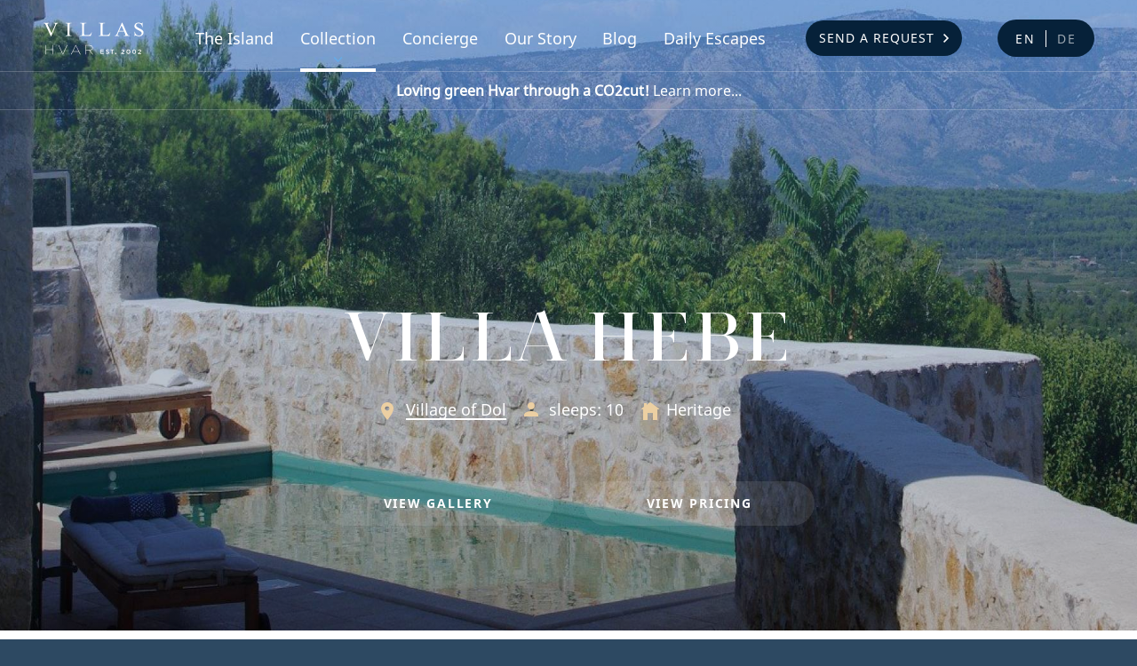

--- FILE ---
content_type: text/html; charset=UTF-8
request_url: https://villashvar.com/en/collection/villa-hebe
body_size: 12617
content:
<!DOCTYPE html>
<html lang="en">


<head>
	<meta charset="utf-8" />
<meta http-equiv="X-UA-Compatible" content="IE=edge,chrome=1" />
<meta name="fragment" content="!">
<title>Villa Hebe &ndash; Collection &mdash; Villas Hvar</title>

<meta name="google-site-verification" content="KJA3WOEsA3GwdwLA-Wdq2O1Ae_mIvu2Ch6kyvb5FIuQ" />
<meta name="theme-color" content="#66abe7"/>
<meta name="copyright" content="Copyright C2013-2023, Villas Hvar" />
<link rel="author" href="https://www.nivas.hr/" />
<meta name="generator" content="nivas vudu content framework" />
<meta name="keywords" content="villa, terrace, floor, island, three, ground, beautiful, dining, upstairs, double, small, smile, units, villa, surrounded, houses, stone, traditional, husband, perfect" />
<meta name="description" content=" Far from any possible cause of stress and distant from the hustle and bustle of every crowded tourist destination, Villa Hebe offers a complete peace and" />
<meta id="og_locale" property="og:locale" content="hr" />
<meta id="og_title" property="og:title" content="Villa Hebe" />
<meta id="og_type" property="og:type" content="article" />
<meta id="og_url" property="og:url" content="https://villashvar.com/en/collection/villa-hebe" />
<meta id="og_description" property="og:description" content="Far from any possible cause of stress and distant from the hustle and bustle of every crowded tourist destination, Villa Hebe offers a complete peace and tranquility among hypnotizing colors and scents of surrounding nature in an idyllic rustic ambie..." />
<meta id="og_image" property="og:image" content="https://villashvar.com/datastore/imagestore/991x556/991x556_1379786120t-IMGP3218.jpg?v=1584672191" />
<meta id="og_image_width" property="og:image:width" content="991" />
<meta id="og_image_height" property="og:image:height" content="556" />
<meta id="og_site_name" property="og:site_name" content="www.villashvar.com" />
<meta id="fb_app_id" property="fb:app_id" content="610678855687725" />

<meta name="viewport" content="width=device-width, initial-scale=1" />


<meta name="p:domain_verify" content="2261d0fd879ba66c25c56f08ac65d78c"/>

<link rel="stylesheet" type="text/css" media="screen" href="/dist/css/main.css?d=1&amp;1756811324" />




<script type="text/javascript">
/*<![CDATA[*/
var currentDate = new Date( 1768958554000 );
/*]]>*/
</script>

<script src="/dist/js/head.min.js?d=1&amp;1756887025" type="text/javascript"></script>

<script type="text/javascript">
/*<![CDATA[*/
	langSegment = "/en/";
	fwajax.langSegment = "/en/";
	fwajax.verbose = false;
	var deviceType = 'desktop';
	var cookieDomainName='';
/*]]>*/
</script>


<link rel="Shortcut Icon" href="/favicon.ico" type="image/x-icon" />
<link rel="icon" type="image/png" sizes="32x32" href="/assets/favicon/villas_favicon_32x32.png">
<link rel="icon" type="image/png" sizes="48x48" href="/assets/favicon/villas_favicon_48x48.png">
<link rel="icon" type="image/png" sizes="70x70" href="/assets/favicon/villas_favicon_70x70.png">
<link rel="icon" type="image/png" sizes="96x96" href="/assets/favicon/villas_favicon_96x96.png">
<link rel="icon" type="image/png" sizes="120x120" href="/assets/favicon/villas_favicon_120x120.png">
<link rel="icon" type="image/png" sizes="128x128" href="/assets/favicon/villas_favicon_128x128.png">
<link rel="icon" type="image/png" sizes="152x152" href="/assets/favicon/villas_favicon_152x152.png">
<link rel="icon" type="image/png" sizes="167x167" href="/assets/favicon/villas_favicon_167x167.png">
<link rel="icon" type="image/png" sizes="180x180" href="/assets/favicon/villas_favicon_180x180.png">
<link rel="icon" type="image/png" sizes="196x196" href="/assets/favicon/villas_favicon_196x196.png">
<link rel="icon" type="image/png" sizes="270x270" href="/assets/favicon/villas_favicon_270x270.png">

<meta name="robots" content="all" />






<!-- Google Tag Manager -->
<script>(function(w,d,s,l,i){w[l]=w[l]||[];w[l].push({'gtm.start':
	new Date().getTime(),event:'gtm.js'});var f=d.getElementsByTagName(s)[0],
	j=d.createElement(s),dl=l!='dataLayer'?'&l='+l:'';j.async=true;j.src=
	'https://www.googletagmanager.com/gtm.js?id='+i+dl;f.parentNode.insertBefore(j,f);
	})(window,document,'script','dataLayer','GTM-P7CM97B');</script>
<!-- End Google Tag Manager -->





<script type="text/javascript" src="https://platform-api.sharethis.com/js/sharethis.js#property=5e5799eb76d170001261d4e7&product=inline-share-buttons" async="async"></script>

<!--<script type="text/javascript" src="/assets/lib/sharethis.min.js" async="async"></script>-->

<meta name="google-site-verification" content="28kIFUx0pM8T8AGrcAzE5YwG_qftCv4M-YSI0YH9mEc" />

</head>

<body id="body">

	
<!-- Google Tag Manager (noscript) -->
<noscript><iframe src="https://www.googletagmanager.com/ns.html?id=GTM-P7CM97B"
	height="0" width="0" style="display:none;visibility:hidden"></iframe></noscript>
<!-- End Google Tag Manager (noscript) -->


	

	

																	
	<header class="siteHeader">
	<!-- Static navbar -->
	<nav class="navbar navbar-default">
		<div class="container-fluid">
			<div class="navbar-header">
				<div class="top-header">
										<div class="row">
						<div class="navbar-brand-wrap-col-2">
							<span class="navbar-brand">
								<a href="/en" title="Home">Villas Hvar</a>
							</span>
						</div>
						<div class="navbar-wrap-col-10">
							<ul id="navbar" class="navbar-collapse collapse">
								
																		
																						

																						
											<li class="navbar-item">
												<a class=""
													href="/en/the-island?ac_id=26" title="The Island">The Island</a>
											</li>

										
																	
																																																			<li class="navbar-item submenu">
												<a class="current" href="/en/collection" title="Collection">Collection</a>

												<ul>
																										<li>
														<a  href="/en/collection/vip-exclusive-villas" title="VIP Villas">VIP Villas</a>
													</li>
																										<li>
														<a  href="/en/collection/villas" title="Villas">Villas</a>
													</li>
																										<li>
														<a  href="/en/collection/apartments" title="Apartments">Apartments</a>
													</li>
																										<li>
														<a  href="/en/collection/cottages" title="Cottages">Cottages</a>
													</li>
																										<li>
														<a  href="/en/collection/map" title="Map">Map</a>
													</li>
																									</ul>
											</li>
										
																	
																		
																						

																						
											<li class="navbar-item">
												<a class=""
													href="/en/concierge?ac_id=26" title="Concierge">Concierge</a>
											</li>

										
																	
																		
																						

																						
											<li class="navbar-item">
												<a class=""
													href="/en/our-story?ac_id=26" title="Our Story">Our Story</a>
											</li>

										
																	
																		
																						

																						
											<li class="navbar-item">
												<a class=""
													href="/en/blog?ac_id=26" title="Blog">Blog</a>
											</li>

										
																	
																		
																						

																						
											<li class="navbar-item">
												<a class=""
													href="/en/daily-escapes?ac_id=26" title="Daily Escapes">Daily Escapes</a>
											</li>

										
																	
																		
																						

																						
											<li class="btnToggle">
												<a class="btn btn-primary navbar-cta arrow-right btn-dark "
													href="/en/send-a-request?ac_id=26" title="Send a Request">Send a Request</a>
											</li>

										
																	
																																<li class="navbar-lang">
									<a href="/en/collection/villa-hebe" class="navbar-lang__de navbar-lang__de--active">en</a>
																																																<a href="/de" class="navbar-lang__en">de</a>
																											</li>
								

							</ul>
							<!--/.nav-collapse -->
						</div>
					</div>
					<button type="button" class="navbar-toggle">
						<span class="sr-only">Toggle navigation</span>
						<span class="icon-bar"></span>
						<span class="icon-bar"></span>
						<span class="icon-bar"></span>
					</button>

					<a href="/en/send-a-request" class="btn btn-primary desktop-hidden mobileBtn" role="button"
					
						onclick="fbq('trackCustom', 'HeaderMobileSendRequest', {sendRequest: 'send_request_header_mobile_only'})"
					
					>Send a request</a>

																

					
											

						
						
																										
						
						<!-- /.social -->
					



				</div>
			</div>
			<!--/.navbar-header -->
		</div>
	</nav>
	<!-- /.container -->

</header>
<div class="header-sticky-notice">
	<div class="header-sticky-notice-wrap">
		<a href="/en/blog/living-the-green-life-with-co2cut" alt="Loving green Hvar through a CO2 cut!" class="header-sticky-notice__link"><strong>Loving green Hvar through a CO2cut!</strong> Learn more...</a>
		
			</div>
</div>
	
	
	<main class="master_article">

			


<div class="hero hero-single">
	<div class="hero__img">
					<picture>
				<source media="(max-width: 645px)" srcset="/datastore/imagestore/645x645/645x645_1379786120t-IMGP3218.jpg?v=1584930376">
				<source media="(max-width: 991px)" srcset="/datastore/imagestore/991x556/991x556_1379786120t-IMGP3218.jpg?v=1584672191">
				<source media="(max-width: 1920px)" srcset="/datastore/imagestore/1920x1000/1920x1000_1379786120t-IMGP3218.jpg?v=1584806797">
				<img src="/datastore/imagestore/991x556/991x556_1379786120t-IMGP3218.jpg?v=1584672191" alt="Villas Hvar Hero Image"
				style="width: auto;">
			</picture>
		
	</div>
	
	
	<div class="hero__imghold"></div>
	<div class="hero__overlay"></div>
	<div class="container">
		<div class="hero__title hero__title--centered">
			<h1>Villa Hebe</h1>
		</div>
		<div class="row">

			<div class="quick-info-holder">

									<ul class="col-12 quick-info">
						<li class="locationPin pinned name"><a href="/en/the-island/village-of-dol" target="_blank">Village of Dol</a></li>
						<li class="sleepsPin pinned sleeps">sleeps: 10</li>
						
						
													<li class="heritagePin pinned heritage-holder">
								<span>Heritage</span>
								<span class="heritageInfo">These accommodations give clients the opportunity to stay in renovated historical buildings that maintain the typical  Dalmatian architecture.</span>
							</li>
									
					</ul>

				
			</div>
		</div>

		<div class="hero__cta">
			<div class="cta-buttons whiteBorder">
				<a class="btn btn-primary btn-transparent btn-white triggerGaleryAccom" href="#" role="button" id="x_gallery_btn"><strong>View gallery</strong></a>
				<a class="btn btn-primary btn-transparent btn-white" href="#" role="button" id="x_pricing_btn"><strong>View pricing</strong></a>
			</div>
		</div>
	</div>
</div>


<div class="main-content accom-single-content">
	<div class="container">
		<div class="row">
			<div class="col-md-10 col-12 offset-md-1">
				<p class="deco-p intro intro--accomodation">
					 Far from any possible cause of stress and distant from the hustle and bustle of every crowded tourist destination, Villa Hebe offers a complete peace and tranquility among hypnotizing colors and scents of surrounding nature in an idyllic rustic ambience. 
				</p>

									<div class="about-block collapsable">
						<h2>Villa Features</h2>
<p>Villa Hebe is a beautiful estate in the heart of the island. It is composed of three traditional Dalmatian stone houses with a swimming pool.</p>
<p><strong>This luxurious complex is surrounded by lush Mediterranean vegetation and it is on the outskirts of the Dol Village. There is an amazing view of the Bra</strong><strong>č Island and Stari Grad Plain from the estate. </strong></p>
<p>Villa Hebe is a property of 280m2. The villa itself has 220m2 and it consists of one main and two smaller houses. All three units are authentic century old stone houses that were fully renovated in 2007.</p>
<p>Villa has five bedrooms – one on the ground floor and four on the first floor. There are also four bathrooms, a laundry room, kitchen, dining room, living room, two upstairs terraces, one ground floor terrace, outside dining area and a pool measuring 24m2.</p>
<p>Through the main terrace there is an access to the main and the connected smaller house. In the ground floor of this combined unit there is a living room with a large sofa and a fireplace, a kitchen, separate dining room, laundry room and a separate toilet. Upstairs, there are three bedrooms with double beds, two bathrooms and a terrace.</p>
<p>From the main terrace you can also access the other small house that has its own separate entrance. On its ground floor there is a small bedroom with a double bed and a bathroom while upstairs there is another bedroom with a double bed, a bathroom and a terrace.</p>
<p><strong>A small, charming, semicircular bridge connects upstairs terraces of both units.</strong> <strong>On the main terrace there is an outdoor dining area and a swimming pool with a sun deck surrounded by a beautiful green lawn. The main terrace is surrounded by a high stonewall which allows complete privacy. </strong></p>
<p>Sophisticated villa owners are art dealers, which is evident from their exquisite taste and attention to detail. They created this well-equipped modern yet traditional villa brilliantly tailored for the perfect relaxing holiday.</p>
<p><strong>The overall villa style is a combination of natural materials like stone and wood together with airy, relaxing pastel tones. The entire estate is, however, soaked in the whole range of stunning colors and scents of nature. </strong></p>
<p>Two-car private parking is provided for the villa guests.</p>
<p>The villa is close to all town facilities. The town of Stari Grad is just 3-minute drive away and the town of Hvar is some 20-minute drive away.</p>
<p>Villa Hebe is an ideal place for a family or a group of friends. It is perfect for those who are aware of the priceless idea of a “true vacation”, a vacation that revitalizes, relaxes and rejuvenates.</p>
<h3>Love at First Sight</h3>
<p>In her mind, her life was divided in two units – "then" and "now" – the time before and the time that followed after.</p>
<p>The "time before" was all those moments in her youth - time when she attracted all the attention and when the glances followed her wherever she went. Time when no one was left indifferent by her irresistible refined beauty. Hebe had hair like a fairy and her face was simply unforgettable. She had perfect bosom and legs so exquisite. Her husband, however, was always saying how he fell in love with her smile. But her smile happened only on a rare occasion nowadays. She wasn’t at peace with the fact what time caught up with her, despite all her effort – financial and otherwise the "now" came and was here for good and she was often sad because of that.</p>
<p>Her husband tried cheering her up in every way possible and one summer he planned a nice trip. Their children, all grown up now, went along since Hebe felt alive and young when they were around. The family spent three whole weeks in the rustic island villa in a village that emitted the atmosphere of Mediterranean as it once was.</p>
<p>Hebe fell in love with the island right away. It was irresistible and simply beautiful – just like she was in the reign of "then". The traditional century old villa where they were staying was just as wonderful. Hebe was fascinated. She would spend hours on a sun lounger by the pool just thinking and reminiscing while her husband and children were playing cards and talking around the table.</p>
<p><strong>A couple of days passed in this quiet rural idyll and her heart opened up just enough to realize the truth that was incomprehensible to her mind up to that point - despite the years, Hebe was still a beautiful woman. The only thing missing was her cheerful spirit and her contagious smile. </strong></p>
<p>While the rest of the family watched in amazement, Hebe was happily laughing by the pool.</p>
						
											</div>
					<p class="read-more">
						<a href="/">Read more</a>
					</p>
				
			</div>
		</div>
	</div>
</div>


	<div class="gallery-slider">
		<div class="container">
			<div class="row">
				<div class="col-12 col-lg-10 offset-lg-1">
					<div class="js-content-slider-wrap">
						<div class="js-content-slider gallery">
								
															<div class="slide">
									<a href="/datastore/imagestore/original/1379786818t-IMGP3380.jpg?v=0"
										class=" galItem ctaGallery slide-overlay" data-wh="1280x800" data-alt="Villa Hebe"
										data-author="">
										<img src="/datastore/imagestore/910x560/910x560_1379786818t-IMGP3380.jpg?v=1584806796"
											alt="">
									</a>
								</div>
															<div class="slide">
									<a href="/datastore/imagestore/original/1379786725t-IMGP3372.jpg?v=0"
										class=" galItem ctaGallery slide-overlay" data-wh="1280x800" data-alt="Villa Hebe"
										data-author="">
										<img src="/datastore/imagestore/910x560/910x560_1379786725t-IMGP3372.jpg?v=1584622024"
											alt="">
									</a>
								</div>
															<div class="slide">
									<a href="/datastore/imagestore/original/1379786037t-IMGP3127.jpg?v=0"
										class=" galItem ctaGallery slide-overlay" data-wh="1280x800" data-alt="Villa Hebe"
										data-author="">
										<img src="/datastore/imagestore/910x560/910x560_1379786037t-IMGP3127.jpg?v=1584806797"
											alt="">
									</a>
								</div>
															<div class="slide">
									<a href="/datastore/imagestore/original/1379785862t-IMGP3061.jpg?v=0"
										class=" galItem ctaGallery slide-overlay" data-wh="1280x800" data-alt="Villa Hebe"
										data-author="">
										<img src="/datastore/imagestore/910x560/910x560_1379785862t-IMGP3061.jpg?v=1584766298"
											alt="">
									</a>
								</div>
															<div class="slide">
									<a href="/datastore/imagestore/original/1379787169t-P1013970.jpg?v=0"
										class=" galItem ctaGallery slide-overlay" data-wh="1280x800" data-alt="Villa Hebe"
										data-author="">
										<img src="/datastore/imagestore/910x560/910x560_1379787169t-P1013970.jpg?v=1584659564"
											alt="">
									</a>
								</div>
															<div class="slide">
									<a href="/datastore/imagestore/original/1379786534t-IMGP3274.jpg?v=0"
										class=" galItem ctaGallery slide-overlay" data-wh="1280x800" data-alt="Villa Hebe"
										data-author="">
										<img src="/datastore/imagestore/910x560/910x560_1379786534t-IMGP3274.jpg?v=1528888141"
											alt="">
									</a>
								</div>
															<div class="slide">
									<a href="/datastore/imagestore/original/1379791266t-P1014431.jpg?v=0"
										class=" galItem ctaGallery slide-overlay" data-wh="1280x800" data-alt="Villa Hebe"
										data-author="">
										<img src="/datastore/imagestore/910x560/910x560_1379791266t-P1014431.jpg?v=1528888198"
											alt="">
									</a>
								</div>
															<div class="slide">
									<a href="/datastore/imagestore/original/1379791184t-P1014340.jpg?v=0"
										class=" galItem ctaGallery slide-overlay" data-wh="1280x800" data-alt="Villa Hebe"
										data-author="">
										<img src="/datastore/imagestore/910x560/910x560_1379791184t-P1014340.jpg?v=1528888195"
											alt="">
									</a>
								</div>
															<div class="slide">
									<a href="/datastore/imagestore/original/1379785947t-IMGP3094.jpg?v=0"
										class=" galItem ctaGallery slide-overlay" data-wh="800x1280" data-alt="Villa Hebe"
										data-author="">
										<img src="/datastore/imagestore/910x560/910x560_1379785947t-IMGP3094.jpg?v=1584621486"
											alt="">
									</a>
								</div>
															<div class="slide">
									<a href="/datastore/imagestore/original/1379786625t-IMGP3283.jpg?v=0"
										class=" galItem ctaGallery slide-overlay" data-wh="1280x800" data-alt="Villa Hebe"
										data-author="">
										<img src="/datastore/imagestore/910x560/910x560_1379786625t-IMGP3283.jpg?v=1528888131"
											alt="">
									</a>
								</div>
															<div class="slide">
									<a href="/datastore/imagestore/original/1379787003t-IMGP3485.jpg?v=0"
										class=" galItem ctaGallery slide-overlay" data-wh="1280x800" data-alt="Villa Hebe"
										data-author="">
										<img src="/datastore/imagestore/910x560/910x560_1379787003t-IMGP3485.jpg?v=1528888125"
											alt="">
									</a>
								</div>
															<div class="slide">
									<a href="/datastore/imagestore/original/1379787081t-IMGP3496.jpg?v=0"
										class=" galItem ctaGallery slide-overlay" data-wh="800x1280" data-alt="Villa Hebe"
										data-author="">
										<img src="/datastore/imagestore/910x560/910x560_1379787081t-IMGP3496.jpg?v=1584627551"
											alt="">
									</a>
								</div>
															<div class="slide">
									<a href="/datastore/imagestore/original/1379791020t-P1014326.jpg?v=0"
										class=" galItem ctaGallery slide-overlay" data-wh="1280x800" data-alt="Villa Hebe"
										data-author="">
										<img src="/datastore/imagestore/910x560/910x560_1379791020t-P1014326.jpg?v=1528888207"
											alt="">
									</a>
								</div>
															<div class="slide">
									<a href="/datastore/imagestore/original/1379790854t-P1014026.jpg?v=0"
										class=" galItem ctaGallery slide-overlay" data-wh="1280x800" data-alt="Villa Hebe"
										data-author="">
										<img src="/datastore/imagestore/910x560/910x560_1379790854t-P1014026.jpg?v=1584651571"
											alt="">
									</a>
								</div>
															<div class="slide">
									<a href="/datastore/imagestore/original/1379790779t-P1014011.jpg?v=0"
										class=" galItem ctaGallery slide-overlay" data-wh="1280x800" data-alt="Villa Hebe"
										data-author="">
										<img src="/datastore/imagestore/910x560/910x560_1379790779t-P1014011.jpg?v=1584626865"
											alt="">
									</a>
								</div>
															<div class="slide">
									<a href="/datastore/imagestore/original/1379787416t-P1013991.jpg?v=0"
										class=" galItem ctaGallery slide-overlay" data-wh="800x1280" data-alt="Villa Hebe"
										data-author="">
										<img src="/datastore/imagestore/910x560/910x560_1379787416t-P1013991.jpg?v=1584623249"
											alt="">
									</a>
								</div>
															<div class="slide">
									<a href="/datastore/imagestore/original/1379787329t-P1013984.jpg?v=0"
										class=" galItem ctaGallery slide-overlay" data-wh="800x1280" data-alt="Villa Hebe"
										data-author="">
										<img src="/datastore/imagestore/910x560/910x560_1379787329t-P1013984.jpg?v=1584806796"
											alt="">
									</a>
								</div>
															<div class="slide">
									<a href="/datastore/imagestore/original/1379787244t-P1013982.jpg?v=0"
										class=" galItem ctaGallery slide-overlay" data-wh="1280x800" data-alt="Villa Hebe"
										data-author="">
										<img src="/datastore/imagestore/910x560/910x560_1379787244t-P1013982.jpg?v=1528888113"
											alt="">
									</a>
								</div>
															<div class="slide">
									<a href="/datastore/imagestore/original/1379786908t-IMGP3402.jpg?v=0"
										class=" galItem ctaGallery slide-overlay" data-wh="1280x800" data-alt="Villa Hebe"
										data-author="">
										<img src="/datastore/imagestore/910x560/910x560_1379786908t-IMGP3402.jpg?v=1528888127"
											alt="">
									</a>
								</div>
															<div class="slide">
									<a href="/datastore/imagestore/original/1379786441t-IMGP3266.jpg?v=0"
										class=" galItem ctaGallery slide-overlay" data-wh="1280x800" data-alt="Villa Hebe"
										data-author="">
										<img src="/datastore/imagestore/910x560/910x560_1379786441t-IMGP3266.jpg?v=1528888137"
											alt="">
									</a>
								</div>
															<div class="slide">
									<a href="/datastore/imagestore/original/1379790933t-P1014040.jpg?v=0"
										class=" galItem ctaGallery slide-overlay" data-wh="800x1280" data-alt="Villa Hebe"
										data-author="">
										<img src="/datastore/imagestore/910x560/910x560_1379790933t-P1014040.jpg?v=1584772928"
											alt="">
									</a>
								</div>
															<div class="slide">
									<a href="/datastore/imagestore/original/1379786361t-IMGP3263.jpg?v=0"
										class=" galItem ctaGallery slide-overlay" data-wh="1280x800" data-alt="Villa Hebe"
										data-author="">
										<img src="/datastore/imagestore/910x560/910x560_1379786361t-IMGP3263.jpg?v=1584628773"
											alt="">
									</a>
								</div>
															<div class="slide">
									<a href="/datastore/imagestore/original/1379786286t-IMGP3248.jpg?v=0"
										class=" galItem ctaGallery slide-overlay" data-wh="1280x800" data-alt="Villa Hebe"
										data-author="">
										<img src="/datastore/imagestore/910x560/910x560_1379786286t-IMGP3248.jpg?v=1584623847"
											alt="">
									</a>
								</div>
															<div class="slide">
									<a href="/datastore/imagestore/original/1379786207t-IMGP3240.jpg?v=0"
										class=" galItem ctaGallery slide-overlay" data-wh="1280x800" data-alt="Villa Hebe"
										data-author="">
										<img src="/datastore/imagestore/910x560/910x560_1379786207t-IMGP3240.jpg?v=1528888148"
											alt="">
									</a>
								</div>
															<div class="slide">
									<a href="/datastore/imagestore/original/1379785779t-IMGP3032.jpg?v=0"
										class=" galItem ctaGallery slide-overlay" data-wh="1280x800" data-alt="Villa Hebe"
										data-author="">
										<img src="/datastore/imagestore/910x560/910x560_1379785779t-IMGP3032.jpg?v=1584806797"
											alt="">
									</a>
								</div>
															<div class="slide">
									<a href="/datastore/imagestore/original/1379786120t-IMGP3218.jpg?v=0"
										class=" galItem ctaGallery slide-overlay" data-wh="1280x800" data-alt="Villa Hebe"
										data-author="">
										<img src="/datastore/imagestore/910x560/910x560_1379786120t-IMGP3218.jpg?v=1584626332"
											alt="">
									</a>
								</div>
															<div class="slide">
									<a href="/datastore/imagestore/original/1379791348t-P1014443.jpg?v=0"
										class=" galItem ctaGallery slide-overlay" data-wh="800x1280" data-alt="Villa Hebe"
										data-author="">
										<img src="/datastore/imagestore/910x560/910x560_1379791348t-P1014443.jpg?v=1528888200"
											alt="">
									</a>
								</div>
															<div class="slide">
									<a href="/datastore/imagestore/original/1379791100t-P1014331.jpg?v=0"
										class=" galItem ctaGallery slide-overlay" data-wh="1280x800" data-alt="Villa Hebe"
										data-author="">
										<img src="/datastore/imagestore/910x560/910x560_1379791100t-P1014331.jpg?v=1584628800"
											alt="">
									</a>
								</div>
															<div class="slide">
									<a href="/datastore/imagestore/original/1376665249P1014489.jpg?v=0"
										class=" galItem ctaGallery slide-overlay" data-wh="3264x2448" data-alt="Villa Hebe"
										data-author="">
										<img src="/datastore/imagestore/910x560/910x560_1376665249P1014489.jpg?v=1528890870"
											alt="">
									</a>
								</div>
							
						</div>
						<div class="arrow-wrap-right">
							<span class="arrow-right">
								<svg xmlns="http://www.w3.org/2000/svg" width="25" height="43" viewBox="0 0 25 43">
									<path fill="none" fill-rule="evenodd" stroke="#FFFFFF" stroke-linecap="round" stroke-linejoin="round" stroke-width="5" d="M3.213 2.828l18.385 18.385L3.213 39.598"/>
								</svg>
							</span>
						</div>
						<div class="arrow-wrap-left">
							<span class="arrow-left">
								<svg xmlns="http://www.w3.org/2000/svg" width="24" height="43" viewBox="0 0 24 43">
									<path fill="none" fill-rule="evenodd" stroke="#FFF" stroke-linecap="round" stroke-linejoin="round" stroke-width="5" d="M21.213 2.828L2.828 21.213l18.385 18.385"/>
								</svg>
							</span>
						</div>
					</div>
				</div>
			</div>
		</div>
	</div>


<div class="amenities">

	<div class="container">

			<div class="row">
			<div class="col-lg-12">
				<h2 class="amenities__heading">Amenities</h2>
			</div>
		</div>

		<div class="amenities__info">
			<div class="row">
				<div class="col-lg-6">
					<div class="amenities__icons">
						<div class="wlan"><p>WI-FI</p></div>						<div class="ac"><p>AC</p></div>												<div class="bbq"><p>BBQ</p></div>						<div class="pool"><p>Pool</p></div>											</div>
				</div>
			</div>
			
			<div class="row">
				<div class="col-12 col-sm-6 col-lg-3">

																<span>Features</span>
						<ul>
															<li>sleeps 10</li>
															<li>bedrooms 5</li>
															<li>bathrooms 4</li>
															
															
															
															
															
															
															
													</ul>
					
																<span>Amenities - Inside</span>
						<ul>
															<li>fully equipped kitchen</li>
															<li>AC x 8</li>
															<li>dining for 10 people</li>
															<li>stove</li>
															<li>oven</li>
															<li>dishwasher</li>
															<li>refrigerator / freezer x 2</li>
															<li>icemaker</li>
															<li>coffee machine / nespresso</li>
															<li>toaster</li>
															<li>iron / ironing board</li>
															<li>washing machine</li>
															<li>clothes dryer</li>
															<li>hair dryer</li>
															<li>LCD TV</li>
															<li>DVD player</li>
															<li>wi-fi</li>
															<li>books</li>
															<li>open fireplace in lounge</li>
															<li>safe</li>
															<li>baby cot</li>
															<li>all linens provided</li>
															<li>all towels provided</li>
															<li>+ beach towels</li>
															
															
															
															
															
															
															
															
															
															
															
													</ul>
									</div>

				<div class="col-12 col-sm-6 col-lg-3">

																<span>Amenities - Outside</span>
						<ul>
															<li>private pool / size 24 m2</li>
															<li>dining 10 people</li>
															<li>terraces with garden</li>
															<li>garden furniture</li>
															<li>sun deck</li>
															<li>loungers and sunshades</li>
															<li>BBQ</li>
															<li>private parking / 2 cars</li>
															
															
															
															
															
															
															
															
															
															
															
															
													</ul>
					
																<span>Additional Services</span>
						<ul>

															<li>maid service</li>
															<li>chef service</li>
															<li>catering</li>
															<li>mediterranean diet cooking class</li>
															<li>food /  beverage delivery</li>
															<li>healthy breakfast delivery</li>
															<li>laundry service</li>
															<li>baby sitting</li>
															<li>massage</li>
															<li>private yoga classes</li>
															<li>transfers / taxi</li>
															<li>tailor made tours</li>
															<li>rent a boat</li>
															<li>rent a car / scooter / bike</li>
															<li>other services upon arrangement</li>
															
															
															
															
															
													</ul>
									</div>
			</div>
		</div>
	</div>

	<div class="amenities__image">
		<picture>
			<source media="(max-width: 767px)" srcset="/datastore/imagestore/767x400/767x400_1379786120t-IMGP3218.jpg?v=1584744021">
			<img src="/datastore/imagestore/1250x1250/1250x1250_1379786120t-IMGP3218.jpg?v=1603049602" alt="Villas Hvar - osnovna slika">
		</picture>
	</div>
</div>


<div class="location-block">
	<div class="container">
		<div class="row">
			<div class="col-lg-12">
				<h2 class="location-block__heading">Location</h2>
			</div>
		</div>
		<div class="row">
			<div class="col-lg-5">
				<div class="location-block__aside">

					<div class="location-block__pin">Dol</div>

					<a class="location-block__cta" href="/en/the-island/village-of-dol" target="_blank">Learn more about the location &rarr;</a>

					<div class="row">
						<div class="col-6 col-lg-7">
							<p class="location-block__place-type">
																
																
								<br/>International Airport
								<br/>Local Airport
								<br/>Town Center
								<br/>Beach
								<br/>Bar / Restaurant
								<br/>Grocery Store
								<br/>Supermarket

							</p>
						</div>
						<div class="col-6 col-lg-5">
							<p class="location-block__place-name">
																											<br />Split / 60 km
																																				<br />Stari Grad / 5 km
																																				<br />Stari Grad / 3 km
																																				<br />Stari Grad / 3 km
																																				<br />Dol / 500 m
																																				<br />Stari Grad / 3 km
																																				<br />Stari Grad / 3 km
																																																																																																																																																																</p>
						</div>
					</div>
				</div>
			</div>
		</div>
	</div>

	<div class="location-block__map-holder">

		<script type="text/javascript" src="/assets/lib/addressbookgmap.js"></script>
		<script type="text/javascript" src="https://maps.googleapis.com/maps/api/js?key=AIzaSyC7SVKUCVDWAJhlKQwkaaFgFxVYfrCNRO4&sensor=false"></script>

		<div class="gmap_med" id="google_map"></div>

		<script type="text/javascript">
			/*<![CDATA[*/
			AddressBookGMap.setDefaultMarkerVisibility({'Villa' : true, 'Apartment': true, 'Cottage': true, 'VIP': true});

						
				AddressBookGMap.def_zoom = 11;
				AddressBookGMap.addItem({id: 26,type: "Villa",name: "Villa Hebe",location: "Dol",party_size: "10",price: "€600",url: "/en/collection/villa-hebe",ad_id: "20",ad_type: "villas",ad_name: "Villa Hebe",ad_address: "Dol, Hvar, Croatia",ad_tel: "",ad_tel_2: "",ad_fax: "",ad_email: "",ad_address_item_id: "19",ad_address_city_id: "0",ad_description: "",ad_friendly_name: "villa-hebe",img: "",map_lat: "43.167828",map_lon: "16.62052"});

			AddressBookGMap.createMap('google_map', 1, true);



										/*]]>*/
		</script>

		<div class="col-12 location-block__directions">
			<div class="location-block__aligner">
				<form action="https://maps.google.com/maps" method="get" rel="noopener">
					<label for="directions">Directions from:</label>
					<input type="text" class="text" name="saddr" id="directions" />
					<input type="hidden" name="daddr" value="43.167828,16.62052" />
					
					<div class="google-button-holder">
						<div class="wrap_submit">
							<div class="btn btn-primary arrow-right">
								<input type="submit" value="Get directions" />
							</div>
						</div>
						<span class="powered-by-google"></span>
					</div>
				</form>
			</div>
		</div>
	</div>
</div>


<div class="rates-block">
	<div class="anchor" id="pricing-rates"></div>
	<a name="x_pricing_rates"></a>

	<div class="container">
		<div class="row">
			<div class="col-12">
				<h2 class="rates-block__heading">Rates Villa Hebe</h2>
			</div>
		</div>
	</div>

	<div class="rates-block__highlight-label">
		<p class="rates-block__highlight-text">If a discount is indicated on the price list, that discount is valid EXCLUSIVELY for dates still available in the specified period.</p>
	</div>

	<div class="container">
		<div class="row">
			<div class="col-lg-5 offset-lg-1 rates-block__rates-weekly">

				<div class="row">
					<div class="col-lg-10">
						<h3 style="display: none;">Daily Rates:</h3>
												<ul>
																																																					<li>
									<span>01.06.2024 - 01.07.2024</span>
																													<strong>€1.125</strong>
																	</li>
																															<li>
									<span>01.07.2024 - 01.09.2024</span>
																													<strong>€1.250</strong>
																	</li>
																															<li>
									<span>01.09.2024 - 01.10.2024</span>
																													<strong>€1.125</strong>
																	</li>
																																																																																																																																																																											</ul>
					</div>
				</div>

									<p><span><span><span>Daily rates per property.</span></span></span></p>
<p><span><span><span>Daily rates include: use of all facilities and amenties, VAT, tourist tax, wi-fi, linen, towels, water, electricity, gas, final cleaning.</span></span></span></p>
<p><span><span><span>Daily rates do not include: all additional services.</span></span></span></p>
				
			</div>
							<div class="col-lg-5 rates-block__additional-information">
					<h3>Additional Information</h3>
					<p><span><span><span>Trained pets are allowed, upon request.</span></span></span></p>
<p><span><span><span>Smoking is allowed.</span></span></span></p>
<p><span><span><span>Events are allowed, upon request.</span></span></span></p>
<p><span><span><span>Wheelchair inaccessible.</span></span></span></p>
<p><span><span><span><strong>All additional services upon request prior to your arrival.</strong></span></span></span></p>
<p><span><span><span>Towels, bed linen, table cloths are provided. Towels changed every 3 to 4 days, while bed linen are changed weekly.</span></span></span></p>
<p>Minimum stay is 7 days, but exceptions can be made depending on the season. </p>
<p>Changeover day is preferably Saturday, but can be flexible depending on the season.</p>
<p>Check in is at 5 pm and check out is at 10 am.</p>
<p><span><span><span>Car is recommended.</span></span></span></p>
<p><span><span><span></span></span></span>€500 refundable security deposit is requested in cash and will be returned after departure inspection.</p>
				</div>
					</div>
	</div>
</div>


<div class="book-request-content book-request-accomodation">
	

<div class="book-request">
	<div class="container">
		<div class="row">
			<div class="col-xl-10 offset-xl-1">
				<div class="row">
					
					<div class="col-xl-3">
						<div class="book-request__heading">
							<p>I would like to book a stay at</p>
							<h2>Villa Hebe</h2>
						</div>
					</div>

					<div class="col-xl-9">
						<form action="/en/send-a-request" class="book-request__form" method="get">
							<input type="hidden" name="ac_id" value="26" readonly="true" data-disable-touch-keyboard/>
							<div id="searchForm" data-dates-lang="en" data-dates-start="Start date" data-dates-end="End date" data-dates-close="Close" data-dates-clear="Clear"></div>
							<div class="selector timespan wrapRangeDate">
								<label>Check In - Check Out</label>
<div 
	id="searchForm" 
	data-dates-lang="en" 
	data-dates-start="Start" 
	data-dates-end="End" 
	data-dates-close="Close" 
	data-dates-clear="Clear" 
	data-start-name="start_date" 
	data-end-name="end_date" 
	style="position: absolute; left: -10000000"></div>
<div id="react_dates" data-start-date=""  data-end-date="" class="xvalidate" data-rule-required="true"></div>

<script src="/assets/lib/reactdates.js" type="text/javascript"></script>							</div>
							<div class="selector sleeps">
								<label>Sleeps</label>
								<select class="nivasSelect" name="ac_party_size">
																		<option value="1">1</option>
																		<option value="2">2</option>
																		<option value="3">3</option>
																		<option value="4">4</option>
																		<option value="5">5</option>
																		<option value="6">6</option>
																		<option value="7">7</option>
																		<option value="8">8</option>
																		<option value="9">9</option>
																		<option value="10">10</option>
																		<option value="11">11</option>
																		<option value="12">12</option>
																		<option value="13">13</option>
																		<option value="14">14</option>
																		<option value="15">15</option>
																		<option value="16">16</option>
																		<option value="17">17</option>
																		<option value="18">18</option>
																		<option value="19">19</option>
																		<option value="20">20</option>
																		<option value="21">21</option>
																		<option value="22">22</option>
																		<option value="23">23</option>
																		<option value="24">24</option>
																		<option value="25">25</option>
																		<option value="26">26</option>
																		<option value="27">27</option>
																		<option value="28">28</option>
																		<option value="29">29</option>
																		<option value="30">30</option>
																		<option value="31">31</option>
																		<option value="32">32</option>
																		<option value="33">33</option>
																		<option value="34">34</option>
																		<option value="35">35</option>
																		<option value="36">36</option>
																	</select>
							</div>
							<div class="wrap_submit">
								<div class="btn btn-primary arrow-right book-request-btn">
									<input class="" value="Send a request" name="inquiry" id="send_inquiry" type="submit"
									
										onclick="fbq('trackCustom', 'AccomodationSingle', {sendRequest: 'send_request_button_accomodation_single'})"
									
									>
								</div>
							</div>
						</form>
					</div>
				</div>
			</div>
		</div>
	</div>
</div></div>


	<div class="book-notes">
		<div class="container">
			<div class="row">
				<div class="col-lg-8 offset-lg-2">
					<h3>Booking Notes</h3>
					<p><em>A 30% non refundable deposit is required at the time of booking and the final balance is due 8 weeks prior to your arrival date.</em></p>
<p><em>If booking is canceled within 8 weeks prior to your arrival date, none of your payments will be refunded.</em></p>
<p><em>All bank transfer fees are the responsibility of the guest.</em></p>
<p><em>The entire agreed rental fee must be paid even if the property is used by less people that you indicated when making the booking or your party does not use the property for the full period indicated when making the booking.</em></p>
<p><em>By confirming your booking and paying the advance, you explicitly confirm that you are familiar with the general terms and conditions, and that you accept them.</em></p>
				</div>
			</div>
		</div>
	</div>



	<div class="special-offers">
		<div class="special-offers__img-holder">
			<picture>
				<source media="(min-width: 950px)" srcset="/datastore/imagestore/1680x670/1680x670_1536754843Attis-2.jpg?v=1575554506">
				<source media="(min-width: 465px)" srcset="/datastore/imagestore/767x670/767x670_1536754843Attis-2.jpg?v=1575554348">
				<img class="special-offers__img" src="/datastore/imagestore/767x670/767x670_1536754843Attis-2.jpg?v=1575554348" alt="Villas Hvar Hero Image">
			</picture>
		</div>
		<div class="container special-offers__front">
			<div class="row">
				<div class="col-12 col-md-6"></div>

				<div class="col-md-12 col-lg-5 offset-lg-1">
					<h2 class="special-offers__title"><a href="/en/collection/villa-attis">Villa Attis</a></h2>

					<h3 class="special-offers__subtitle">
						<a href="/en/collection/map#!ac_location=19">Dol</a>, sleeps 6 from:
						<em>€175</em>
					</h3>
				</div>

				<div class="col-md-12 order-md-2 col-lg-4 offset-lg-7 order-lg-2">
					<p class="special-offers__text">
						 Attis reminds us of a short, relaxing bed-time story. It is located in the very heart of the island of Hvar, at the very center of the village of Dol, a 2-minute drive away from the first beaches. Although you might not even need the beach since Attis has one of the most beautiful pool areas. 
					</p>
					<a class="btn btn-primary arrow-right navbar-cta" href="/en/collection/villa-attis" role="button">Learn more</a>
				</div>

			</div>
		</div>
	</div>



		

<footer>
	<div class="footer__strip">
		<div class="container">
			<div class="row">
				<div class="col-12 col-lg-10 offset-lg-1">
					<div class="menu__bubble">
						<p class="menu__paragraph"><a href="https://villashvar.com/en/concierge">You make the wish, we make the magic. With 24/7 concierge service.</a></p>
					</div>
				</div>
			</div>
		</div>
	</div>

	<div class="menu">
		<div class="container">
			<div class="row">
				<div class="col-12">
					<ul class="footer-menu__list">
						<li>
                            <a href="/">Villas Hvar</a>
                        </li>

                        
							<li class="">
								<a href="/en/the-island" title="The Island">The Island</a>

															</li>

                        
							<li class="">
								<a href="/en/collection" title="Collection">Collection</a>

																	<ul class="submenu">
																					<li>
												<a href="/en/collection/vip-exclusive-villas" title="VIP Villas">VIP Villas</a>
											</li>
																					<li>
												<a href="/en/collection/villas" title="Villas">Villas</a>
											</li>
																					<li>
												<a href="/en/collection/apartments" title="Apartments">Apartments</a>
											</li>
																					<li>
												<a href="/en/collection/cottages" title="Cottages">Cottages</a>
											</li>
																					<li>
												<a href="/en/collection/map" title="Map">Map</a>
											</li>
																			</ul>
															</li>

                        
							<li class="">
								<a href="/en/concierge" title="Concierge">Concierge</a>

															</li>

                        
							<li class="">
								<a href="/en/our-story" title="Our Story">Our Story</a>

															</li>

                        
							<li class="">
								<a href="/en/blog" title="Blog">Blog</a>

															</li>

                        
							<li class="">
								<a href="/en/daily-escapes" title="Daily Escapes">Daily Escapes</a>

															</li>

                        
							<li class="mobile cta_inquiry">
								<a href="/en/send-a-request" title="Send a Request">Send a Request</a>

															</li>

                        
							<li class="">
								<a href="/en/contact" title="Contact">Contact</a>

															</li>

                        					</ul>
				</div>
			</div>
		</div>
	</div>

	<div class="sponsors">
		<div class="container">
			<div class="row">
				<div class="col-12">
					<a class="sponsors__link" href="https://croatia.hr/" title="Croatia - Full of life" rel="noopener" target="_blank">
						<img data-src="/assets/sprites/main/croatia-fullof-li-fe.png" alt="Croatia - Full of life" class="lazyload sponsors__image">
					</a>
					<a class="sponsors__link" href="https://www.uhpa.hr/en/62345a272c340/travel-agency/kabal-tours-doo-hvar-turistik" title="UHPA" rel="noopener" target="_blank">
						<img data-src="/assets/sprites/main/uhpa-logo.png" alt="UHPA" class="lazyload sponsors__image">
					</a>
					<a class="sponsors__link" href="https://www.asta.org/membership/directory-search-details?memId=900276532" title="ASTA" rel="noopener" target="_blank">
						<img data-src="/assets/sprites/main/ASTA.png" alt="ASTA" class="lazyload sponsors__image">
					</a>
				</div>
			</div>
		</div>
	</div>

	<div class="socials-block">
		<div class="container">
			<div class="row">
				<div class="col-12">
					<div class="socials">
						<a href="https://www.facebook.com/villashvar" class="socials__link" target="_blank">
							<img data-src="/assets/svg/main-icons/facebook.svg" alt="Facebook" class="lazyload socials__image">
						</a>
						<a href="https://www.tiktok.com/@villashvar?_t=8azVf3M9pik&_r=1" class="socials__link" target="_blank">
							<img data-src="/assets/svg/main-icons/tiktok.svg" alt="TikTok" class="lazyload socials__image">
						</a>
						<a href="https://instagram.com/villashvar/" class="socials__link" target="_blank">
							<img data-src="/assets/svg/main-icons/instagram.svg" alt="Instagram" class="lazyload socials__image">
						</a>
						<a href="https://www.pinterest.com/villashvar/" class="socials__link" target="_blank">
							<img data-src="/assets/svg/main-icons/pinterest.svg" alt="Pinterest" class="lazyload socials__image">
						</a>
					</div>

					<a href="https://nivas.hr" title="NIVAS - The Digital Agency" class="developer-logo" target="_blank">
						<img src="/assets/svg/main-icons/nivas.svg" alt="Nivas.hr">
					</a>
				</div>
			</div>
		</div>
	</div>

	<div class="infoblock">
		<div class="container">
			<div class="row">
                <div class="col-12 col-md-10 offset-md-1">
					<p>Phone <a href="https://api.whatsapp.com/send?phone=385911717580">+38591 1717 580 </a> / Majda <a href="https://api.whatsapp.com/send?phone=385918957733">+38591 895 7733 </a> / Dalibor &copy; 2022. <a href="/en/terms-conditions" class="tandc" rel="noopener">Terms &amp; Conditions</a> <a href="/en/privacy-policy" class="tandc" rel="noopener">Privacy Policy</a></p>
					<p class="legal">LUX VILLAS HVAR d.o.o. tourist agency, Svirče 20, 21462 Svirče, Hvar. Commercial Court in Split, MBS (business registration number): 060242488. Company share capital 2.654,46 €. Members of the management board: Majda Moškatelo and Dalibor Bartolomej Plenković. OIB (business identification number): 46646625257. OTP Banka Hrvatska d.d., Domovinskog rata 61, 21000 Split, IBAN: HR88 2407 0001 1006 4165 8.</p>
				</div>
			</div>
		</div>
	</div>

	<div class="erdf">
		<div class="container">
			<div class="erdf__content">
				<div class="row">
					<div class="col-12 col-lg-5">
						<p class="erdf__text">The project was co-financed by the European Union from the European Fund for Regional Development. The content of the broadcast material is the sole responsibility of LUX VILLAS HVAR d.o.o.  <br>
Project details: 
<a href="https://villashvar.com/en/eu-fondovi-projekt">villashvar.com/en/eu-fondovi-projekt</a></p>
					</div>
					<div class="col-12 col-lg-5 offset-lg-2">
						<div class="erdf__images">
							<picture class="erdf__picture">
								<!-- large -->
								<source media="(min-width: 480px)"
										srcset="/assets/images/erdf/eu@3x.png 3x">
								<!-- medium -->
								<source media="(min-width: 360px)"
										srcset="/assets/images/erdf/eu@2x.png 2x">
								<!-- smallest -->
								<img class="erdf__img img_first"
									alt="Europska unija"
									src="/assets/images/erdf/eu.png">
							</picture>
							<a href="https://strukturnifondovi.hr/" target="_blank">
								<picture class="erdf__picture">
									<!-- large -->
									<source media="(min-width: 480px)"
											srcset="/assets/images/erdf/erdf@3x.png 3x">
									<!-- medium -->
									<source media="(min-width: 360px)"
											srcset="/assets/images/erdf/erdf@2x.png 2x">
									<!-- smallest -->
									<img class="erdf__img"
										alt="Europski strukturni i investicijski fondovi"
										src="/assets/images/erdf/erdf.png">
								</picture>
							</a>

							<picture class="erdf__picture">
								<a href="https://strukturnifondovi.hr/eu-fondovi/esi-fondovi-2014-2020/op-konkurentnost-i-kohezija/" target="_blank">
									<img class="erdf__img"
										alt="Operativni program konkurentnosti i kohezija"
										src="/assets/images/erdf/opkk.png">
								</a>
							</picture>

						</div>
					</div>
				</div>
			</div>
		</div>
	</div>

</footer>


<script  src="/dist/js/foot.min.js?d=1&amp;1756888470" type="text/javascript"></script>
		<div class="pswp" tabindex="-1" role="dialog" aria-hidden="true">
    <div class="pswp__bg"></div>
    <div class="pswp__scroll-wrap">
 
        <div class="pswp__container">
            <div class="pswp__item"></div>
            <div class="pswp__item"></div>
            <div class="pswp__item"></div>
        </div>
 
        <div class="pswp__ui pswp__ui--hidden">
            <div class="pswp__top-bar">
                <div class="pswp__counter"></div>
                <button class="pswp__button pswp__button--close" title="Close (Esc)"></button>
                <button class="pswp__button pswp__button--share" title="Share"></button>
                <button class="pswp__button pswp__button--fs" title="Toggle fullscreen"></button>
                <button class="pswp__button pswp__button--zoom" title="Zoom in/out"></button>
                <div class="pswp__preloader">
                    <div class="pswp__preloader__icn">
                      <div class="pswp__preloader__cut">
                        <div class="pswp__preloader__donut"></div>
                      </div>
                    </div>
                </div>
            </div>
            <div class="pswp__share-modal pswp__share-modal--hidden pswp__single-tap">
                <div class="pswp__share-tooltip"></div> 
            </div>
            <button class="pswp__button pswp__button--arrow--left" title="Previous (arrow left)">
            </button>
            <button class="pswp__button pswp__button--arrow--right" title="Next (arrow right)">
            </button>
            <div class="pswp__caption">
                <div class="pswp__caption__center"></div>
            </div>
        </div>
    </div>
</div>
	</main>

<link rel="stylesheet" type="text/css" href="/assets/gdprCookie/style.css">


<script src="/assets/lib/lazysizes.min.js" type="text/javascript"></script>
<script defer rel="preconnect" src='https://www.google.com/recaptcha/api.js'></script>






</body>
</html>

--- FILE ---
content_type: image/svg+xml
request_url: https://villashvar.com/assets/svg/main-icons/ico-grill.svg
body_size: 125
content:
<svg xmlns="http://www.w3.org/2000/svg" width="41" height="60" viewBox="0 0 41 60">
    <defs>
        <path id="a" d="M0 .15h40.8v1.5H0z"/>
    </defs>
    <g fill="none" fill-rule="evenodd">
        <path fill="#66ABE7" d="M40.05 16.875H.75c-.45 0-.75-.3-.75-.75s.3-.75.75-.75h39.3c.45 0 .75.3.75.75s-.375.75-.75.75M17.175 11.925a3.169 3.169 0 0 1-3.15-3.15 3.169 3.169 0 0 1 3.15-3.15c.9 0 1.65-.75 1.65-1.725 0-.975-.75-1.65-1.65-1.65-.45 0-.75-.3-.75-.75s.3-.75.75-.75a3.169 3.169 0 0 1 3.15 3.15c0 1.725-1.425 3.225-3.15 3.225-.9 0-1.65.75-1.65 1.65 0 .9.75 1.65 1.65 1.65.45 0 .75.3.75.75s-.375.75-.75.75M23.475 11.925a3.168 3.168 0 0 1-3.15-3.15 3.168 3.168 0 0 1 3.15-3.15c.9 0 1.65-.75 1.65-1.725 0-.975-.75-1.65-1.65-1.65-.45 0-.75-.3-.75-.75s.3-.75.75-.75a3.169 3.169 0 0 1 3.15 3.15c0 1.725-1.425 3.225-3.15 3.225-.9 0-1.65.75-1.65 1.65 0 .9.75 1.65 1.65 1.65.45 0 .75.3.75.75s-.3.75-.75.75"/>
        <path fill="#66ABE7" d="M20.4 36.525c-11.25 0-20.4-9.15-20.4-20.4 0-.45.3-.75.75-.75s.75.3.75.75c0 10.425 8.475 18.9 18.9 18.9 10.425 0 18.9-8.475 18.9-18.9 0-.45.3-.75.75-.75s.75.3.75.75c0 11.25-9.15 20.4-20.4 20.4"/>
        <path fill="#66ABE7" d="M20.475 59.475c-.45 0-.75-.3-.75-.75v-22.5c0-.45.3-.75.75-.75s.75.3.75.75v22.5c0 .45-.375.75-.75.75M32.775 54.075c-.3 0-.6-.225-.75-.525l-5.4-18.45a.666.666 0 0 1 .525-.9.666.666 0 0 1 .9.525l5.4 18.45a.666.666 0 0 1-.525.9h-.15zM8.175 54.075H7.95c-.375-.15-.6-.525-.525-.9l5.4-18.45c.15-.375.524-.6.9-.525.374.15.6.525.525.9l-5.4 18.45a.72.72 0 0 1-.675.525"/>
    </g>
</svg>


--- FILE ---
content_type: image/svg+xml
request_url: https://villashvar.com/assets/svg/main-icons/ico-wifi.svg
body_size: 598
content:
<svg xmlns="http://www.w3.org/2000/svg" xmlns:xlink="http://www.w3.org/1999/xlink" width="60" height="60" viewBox="0 0 60 60">
    <defs>
        <path id="a" d="M0 0h59.36v59.26H0z"/>
    </defs>
    <g fill="none" fill-rule="evenodd">
        <g>
            <mask id="b" fill="#fff">
                <use xlink:href="#a"/>
            </mask>
            <path fill="#66ABE7" d="M57.65 57.424c-.19.225-.47.354-.767.354H2.477c-.297 0-.575-.128-.765-.351a.947.947 0 0 1-.22-.773L4.839 36.7h49.517l3.51 19.944a.95.95 0 0 1-.215.78zM7.418 1.482H51.77c1.36 0 2.467 1.088 2.467 2.426v1.113H4.95V3.908c0-1.338 1.108-2.426 2.467-2.426zM4.951 35.219h49.285V6.502H4.95V35.22zm50.767.674V3.908C55.718 1.753 53.947 0 51.77 0H7.418C5.241 0 3.47 1.753 3.47 3.908v31.99L.03 56.413a2.443 2.443 0 0 0 .553 1.974 2.481 2.481 0 0 0 1.893.871h54.406a2.48 2.48 0 0 0 1.899-.88 2.443 2.443 0 0 0 .543-1.988l-3.607-20.498z" mask="url(#b)"/>
        </g>
        <path fill="#66ABE7" d="M41.8 52.794l-.47-4.815h10.087l.641 4.815H41.8zM7.84 47.98h9.73l-.473 4.815h-9.85l.593-4.815zm10.346-6.296l-.472 4.815h-9.69l.593-4.815h9.57zm12.211 4.815v-4.815h8.827l.472 4.815h-9.299zm0 1.481h9.443l.472 4.815h-9.915V47.98zm-11.194-1.481l.471-4.815h9.242v4.815h-9.713zm9.713 1.481v4.815h-10.33l.471-4.815h9.859zm22.303-1.481H41.184l-.471-4.815h9.864l.642 4.815zm.007-6.296H7.962a.74.74 0 0 0-.735.65L5.674 53.445a.741.741 0 0 0 .735.83h46.495a.74.74 0 0 0 .734-.838L51.96 40.845a.74.74 0 0 0-.734-.643zM29.68 17.87c-4.817 0-9.285 2.611-11.662 6.813a.74.74 0 1 0 1.29.73 11.943 11.943 0 0 1 10.372-6.06c4.283 0 8.258 2.322 10.372 6.06a.74.74 0 1 0 1.29-.729 13.422 13.422 0 0 0-11.662-6.813"/>
        <path fill="#66ABE7" d="M29.68 23.29a7.542 7.542 0 0 0-6.552 3.827.74.74 0 1 0 1.29.73 6.06 6.06 0 0 1 5.262-3.076 6.056 6.056 0 0 1 5.262 3.076.74.74 0 1 0 1.29-.73 7.54 7.54 0 0 0-6.552-3.827M29.68 12.456c-6.713 0-12.94 3.639-16.254 9.496a.74.74 0 1 0 1.29.73c3.05-5.394 8.785-8.744 14.964-8.744 6.18 0 11.913 3.35 14.964 8.745a.74.74 0 0 0 1.29-.73c-3.313-5.857-9.54-9.497-16.254-9.497"/>
    </g>
</svg>


--- FILE ---
content_type: image/svg+xml
request_url: https://villashvar.com/assets/images/gmap/gmap-marker-villa.svg
body_size: 1297
content:
<svg xmlns="http://www.w3.org/2000/svg" xmlns:xlink="http://www.w3.org/1999/xlink" width="21" height="31" viewBox="0 0 21 31">
  <defs>
    <path id="pin-villa-b" d="M10.5360109,7.28117745 C9.60195513,7.28185937 8.83189905,7.60133808 8.18197441,8.25768443 C7.54284811,8.90346104 7.23239605,9.67709732 7.23239605,10.622918 C7.23239605,11.5435077 7.54183577,12.2990731 8.17826249,12.9325752 C8.82278796,13.5838071 9.57934612,13.9036268 10.4955171,13.9128327 C11.4035894,13.9128327 12.1652093,13.5977865 12.8158088,12.9499641 C13.4512232,12.3075971 13.7620127,11.5506678 13.7620127,10.6399659 C13.7714613,9.69960063 13.4650586,8.92732818 12.8255948,8.27132279 C12.1861311,7.61531741 11.4369968,7.29140622 10.5360109,7.28117745"/>
    <filter id="pin-villa-a" width="452.2%" height="446.8%" x="-176.1%" y="-98%" filterUnits="objectBoundingBox">
      <feOffset dy="5" in="SourceAlpha" result="shadowOffsetOuter1"/>
      <feGaussianBlur in="shadowOffsetOuter1" result="shadowBlurOuter1" stdDeviation="3"/>
      <feColorMatrix in="shadowBlurOuter1" values="0 0 0 0 0   0 0 0 0 0   0 0 0 0 0  0 0 0 0.2 0"/>
    </filter>
  </defs>
  <g fill="none" fill-rule="evenodd">
    <path fill="#1F384E" d="M9.7660223,31 C9.53149601,29.0207322 8.90654252,26.985888 7.91140869,24.9745701 C7.27903135,23.707225 6.51943615,22.4473809 5.65556955,21.2318616 C4.84603206,20.1152204 3.90354011,18.9716435 2.85846399,17.8379543 C1.6423018,16.5245797 0.806105925,15.0645927 0.373835178,13.4985674 C-0.0692339014,11.9264048 -0.118838741,10.2410437 0.227045346,8.49328719 C0.502065376,7.09126321 1.03692028,5.7963004 1.81642491,4.64488138 C2.55476089,3.52585349 3.4962405,2.56809926 4.61015599,1.80605559 C5.71192335,1.05560452 6.93719664,0.528481689 8.25290596,0.238325461 C9.59426132,-0.0528536439 10.9798224,-0.0767207837 12.374157,0.163996369 C14.4386632,0.527799771 16.2554827,1.47327947 17.7766978,2.97384064 C19.3053367,4.45803577 20.3011454,6.26239154 20.7324038,8.3330364 C20.8140662,8.68524719 20.9007903,9.220894 20.9939259,9.95497902 C20.9979753,9.98396055 21,10.0129421 21,10.0422646 L21,11.1503818 C21,11.2509647 20.9821153,11.3522296 20.9463458,11.4534944 C20.7411775,13.9752282 19.7362577,16.1952132 17.9582447,18.0517357 C16.4370296,19.6221935 15.0848759,21.4088194 13.9368782,23.3638791 C13.2619824,24.5187077 12.7055309,25.6660352 12.2823712,26.7734705 C11.8322157,27.9654637 11.5042164,29.1745048 11.3101838,30.366157 L9.7660223,31 Z M10.4887007,15.2767375 C11.7581797,15.2767375 12.8602845,14.8208751 13.7673444,13.9180153 C14.6595566,13.0158374 15.1120742,11.9128346 15.1120742,10.6468533 C15.1248973,9.35052666 14.679466,8.22911205 13.7872538,7.31397772 C12.8963914,6.40054818 11.8057598,5.93070649 10.5464043,5.91740908 L10.5393179,5.91740908 C9.24554267,5.91740908 8.13162719,6.38009064 7.22760429,7.29352017 C6.33505462,8.1953571 5.882537,9.31540787 5.882537,10.6229862 C5.882537,11.909766 6.33606697,13.0137917 7.22726684,13.9006264 C8.11779182,14.8007585 9.21281023,15.2634401 10.4887007,15.2767375 Z"/>
    <use fill="#000" filter="url(#pin-villa-a)" xlink:href="#pin-villa-b"/>
    <use fill="#FFF" xlink:href="#pin-villa-b"/>
  </g>
</svg>


--- FILE ---
content_type: image/svg+xml
request_url: https://villashvar.com/assets/svg/main-icons/ico-pool.svg
body_size: 328
content:
<svg xmlns="http://www.w3.org/2000/svg" xmlns:xlink="http://www.w3.org/1999/xlink" width="60" height="60" viewBox="0 0 60 60">
    <defs>
        <path id="a" d="M0 0h59.118v59.347H0z"/>
    </defs>
    <g fill="none" fill-rule="evenodd">
        <mask id="b" fill="#fff">
            <use xlink:href="#a"/>
        </mask>
        <path fill="#66ABE7" d="M17.949 17.627h23.218v-6.77H17.949v6.77zM37.79 38.214c-1.861 0-3.375-1.458-3.375-3.25a.74.74 0 1 0-1.482 0c0 1.792-1.514 3.25-3.376 3.25-1.861 0-3.376-1.458-3.376-3.25a.74.74 0 1 0-1.482 0c0 1.792-1.514 3.25-3.375 3.25-1.862 0-3.377-1.458-3.377-3.25V27.36h23.218v7.603c.002 1.792-1.513 3.25-3.375 3.25zM17.95 25.88h23.218v-6.77H17.949v6.77zM4.859 39.696a4.883 4.883 0 0 0 4.117-2.232 4.883 4.883 0 0 0 4.116 2.232 4.883 4.883 0 0 0 4.117-2.232 4.883 4.883 0 0 0 4.117 2.232 4.883 4.883 0 0 0 4.116-2.232 4.883 4.883 0 0 0 4.117 2.232 4.883 4.883 0 0 0 4.117-2.232 4.883 4.883 0 0 0 4.117 2.232 4.883 4.883 0 0 0 4.117-2.232 4.883 4.883 0 0 0 4.117 2.232 4.883 4.883 0 0 0 4.116-2.232 4.883 4.883 0 0 0 4.117 2.232c2.679 0 4.858-2.123 4.858-4.732a.74.74 0 1 0-1.482 0c0 1.792-1.515 3.25-3.376 3.25s-3.376-1.458-3.376-3.25a.74.74 0 1 0-1.482 0c0 1.792-1.514 3.25-3.375 3.25-1.862 0-3.377-1.458-3.377-3.25V4.9a3.422 3.422 0 0 1 3.419-3.419A3.422 3.422 0 0 1 49.487 4.9a.74.74 0 1 0 1.482 0c0-2.701-2.199-4.9-4.9-4.9a4.906 4.906 0 0 0-4.9 4.9v4.475h-23.22V4.9a3.422 3.422 0 0 1 3.418-3.419A3.422 3.422 0 0 1 24.786 4.9a.74.74 0 1 0 1.481 0c0-2.701-2.198-4.9-4.9-4.9a4.906 4.906 0 0 0-4.9 4.9v30.064c0 1.792-1.514 3.25-3.376 3.25-1.861 0-3.375-1.458-3.375-3.25a.74.74 0 1 0-1.482 0c0 1.792-1.515 3.25-3.376 3.25-1.862 0-3.377-1.458-3.377-3.25a.74.74 0 1 0-1.481 0c.001 2.61 2.18 4.732 4.859 4.732zM4.859 49.521a4.883 4.883 0 0 0 4.117-2.232 4.883 4.883 0 0 0 4.116 2.232 4.883 4.883 0 0 0 4.117-2.232 4.883 4.883 0 0 0 4.117 2.232 4.883 4.883 0 0 0 4.116-2.232 4.883 4.883 0 0 0 4.117 2.232 4.883 4.883 0 0 0 4.117-2.232 4.883 4.883 0 0 0 4.117 2.232 4.883 4.883 0 0 0 4.117-2.232 4.883 4.883 0 0 0 4.117 2.232 4.883 4.883 0 0 0 4.116-2.232 4.883 4.883 0 0 0 4.117 2.232c2.679 0 4.858-2.122 4.858-4.732a.74.74 0 1 0-1.482 0c0 1.792-1.514 3.25-3.376 3.25-1.861 0-3.376-1.458-3.376-3.25a.74.74 0 1 0-1.482 0c0 1.792-1.514 3.25-3.375 3.25-1.862 0-3.376-1.458-3.376-3.25a.74.74 0 1 0-1.482 0c0 1.792-1.515 3.25-3.376 3.25-1.862 0-3.376-1.458-3.376-3.25a.74.74 0 1 0-1.481 0c0 1.792-1.515 3.25-3.377 3.25-1.861 0-3.376-1.458-3.376-3.25a.74.74 0 1 0-1.481 0c0 1.792-1.514 3.25-3.376 3.25-1.861 0-3.376-1.458-3.376-3.25a.74.74 0 1 0-1.482 0c0 1.792-1.515 3.25-3.376 3.25s-3.376-1.458-3.376-3.25a.74.74 0 1 0-1.481 0c0 1.792-1.515 3.25-3.376 3.25-1.862 0-3.377-1.458-3.377-3.25a.74.74 0 1 0-1.481 0c0 2.61 2.18 4.732 4.858 4.732M4.859 59.347a4.883 4.883 0 0 0 4.117-2.231 4.883 4.883 0 0 0 4.116 2.231 4.883 4.883 0 0 0 4.117-2.231 4.883 4.883 0 0 0 4.117 2.231 4.883 4.883 0 0 0 4.116-2.231 4.883 4.883 0 0 0 4.117 2.231 4.883 4.883 0 0 0 4.117-2.231 4.883 4.883 0 0 0 4.117 2.231 4.883 4.883 0 0 0 4.117-2.231 4.883 4.883 0 0 0 4.117 2.231 4.883 4.883 0 0 0 4.116-2.231 4.883 4.883 0 0 0 4.117 2.231c2.679 0 4.858-2.122 4.858-4.73a.74.74 0 1 0-1.482 0c0 1.791-1.514 3.249-3.376 3.249-1.861 0-3.376-1.458-3.376-3.25a.74.74 0 1 0-1.482 0c0 1.792-1.514 3.25-3.375 3.25-1.862 0-3.376-1.458-3.376-3.25a.74.74 0 1 0-1.482 0c0 1.792-1.515 3.25-3.376 3.25-1.862 0-3.376-1.458-3.376-3.25a.74.74 0 1 0-1.481 0c0 1.792-1.515 3.25-3.377 3.25-1.861 0-3.376-1.458-3.376-3.25a.74.74 0 1 0-1.481 0c0 1.792-1.514 3.25-3.376 3.25-1.861 0-3.376-1.458-3.376-3.25a.74.74 0 1 0-1.482 0c0 1.792-1.515 3.25-3.376 3.25s-3.376-1.458-3.376-3.25a.74.74 0 1 0-1.481 0c0 1.792-1.515 3.25-3.376 3.25-1.862 0-3.377-1.458-3.377-3.25a.74.74 0 1 0-1.481 0c0 2.61 2.18 4.731 4.858 4.731" mask="url(#b)"/>
    </g>
</svg>


--- FILE ---
content_type: application/javascript
request_url: https://villashvar.com/assets/lib/addressbookgmap.js
body_size: 3860
content:
var AddressBookGMap =
{
	items: {},
	typesIx: {},

	itemsArea: {}, // ako za postavljanje podrucja ne nadem u items onda gledam u itemsArea
	typesAreaIx: {},

	g_info_window: null,
	
	g_map: null,

	//def_lat:43.158111,
	//def_lon:16.652298,
	//def_lat: 43.1726144,
	//def_lon: 16.6512534,
	//def_zoom:9,
	def_lat: 43.165102,
	def_lon: 16.65915,
	def_zoom:12,
	g_def_latlon: null,

	item_area_zoom: 15,
	item_zoom: 15,

	open_info_window_item_id: 0, // sadrzi id item-a koji ima trenutno otvoreni prozor infowindow

	markerOptions: {}, // assoc niz koji sadrzi ikone za razlicite tipove

	_showMarkerVisibility: {},

	// poziva se NAKON addItem!
	createMap: function(elementId, initPartySize, disableScrollWheel)
	{
		if(typeof(disableScrollWheel)=='undefined')
		{
			disableScrollWheel = false;
		}
		
		if (document.getElementById(elementId))
		{
			AddressBookGMap.g_def_latlon = new google.maps.LatLng(AddressBookGMap.def_lat, AddressBookGMap.def_lon);
			

			//if (Modernizr.mq('only screen and (max-device-width : 1024px)')) {  //mobile
			if ( window.innerWidth < 1024 ) {  //mobile
				var mapOptions = {
					disableDefaultUI: true,
					scrollwheel: !disableScrollWheel,
					center: AddressBookGMap.g_def_latlon,
					zoom: AddressBookGMap.def_zoom,
					mapTypeId: google.maps.MapTypeId.ROADMAP,
					//gestureHandling: 'greedy',
					scrollwheel: false
				};
			} else { //desktop
				var mapOptions = {
					scrollwheel: !disableScrollWheel,
					center: AddressBookGMap.g_def_latlon,
					zoom: AddressBookGMap.def_zoom,
					navigationControlOptions: {
							position: google.maps.ControlPosition.TOP_LEFT,
							style: google.maps.NavigationControlStyle.ZOOM_PAN
						},
					mapTypeControl: true,
					mapTypeId: google.maps.MapTypeId.ROADMAP,
					mapTypeIds: ['roadmap', 'satellite', 'hybrid'],
					//gestureHandling: 'greedy',
					scrollwheel: false
				};
			}

			//if (Modernizr) { alert('bing'); }

			
			
			AddressBookGMap.g_map = new google.maps.Map( document.getElementById(elementId), mapOptions);
			//AddressBookGMap.g_map.enableContinuousZoom();
			//AddressBookGMap.g_map.enableInfoWindow();



			AddressBookGMap.g_map.setOptions({ styles: [
				{ elementType: "geometry", stylers: [{ visibility: "on" }] },
				{ elementType: "labels.text.fill", stylers: [{ visibility: "on" }] },
				{ elementType: "labels.text.stroke", stylers: [{ visibility: "on" }] },
				{
					featureType: "administrative",
					elementType: "geometry.stroke",
					stylers: [{ visibility: "off" }],
				},
				{
					featureType: "administrative.land_parcel",
					elementType: "geometry.stroke",
					stylers: [{ visibility: "off" }],
				},
				{
					featureType: "administrative.land_parcel",
					elementType: "labels.text.fill",
					stylers: [{ visibility: "off" }],
				},
				{
					featureType: "landscape.natural",
					elementType: "geometry",
					stylers: [{ visibility: "off" }],
				},
				{
					featureType: "poi",
					elementType: "geometry",
					stylers: [{ visibility: "off" }],
				},
				{
					featureType: "poi",
					elementType: "labels",
					stylers: [{ visibility: "off" }],
				},
				// {
				// 	featureType: "poi",
				// 	elementType: "labels.text.fill",
				// 	stylers: [{ visibility: "off" }],
				// },
				// {
				// 	featureType: "poi.park",
				// 	elementType: "geometry.fill",
				// 	stylers: [{ visibility: "off" }],
				// },
				// {
				// 	featureType: "poi.park",
				// 	elementType: "labels.text.fill",
				// 	stylers: [{ visibility: "off" }],
				// },
				{
					featureType: "road",
					elementType: "geometry",
					stylers: [{ visibility: "on" }],
				},
				{
					featureType: "road.arterial",
					elementType: "geometry",
					stylers: [{ visibility: "on" }],
				},
				{
					featureType: "road.highway",
					elementType: "geometry",
					stylers: [{ visibility: "on" }],
				},
				{
					featureType: "road.highway",
					elementType: "geometry.stroke",
					stylers: [{ visibility: "on" }],
				},
				{
					featureType: "road.highway.controlled_access",
					elementType: "geometry",
					stylers: [{ visibility: "on" }],
				},
				{
					featureType: "road.highway.controlled_access",
					elementType: "geometry.stroke",
					stylers: [{ visibility: "on" }],
				},
				{
					featureType: "road.local",
					elementType: "labels.text.fill",
					stylers: [{ visibility: "on" }],
				},
				{
					featureType: "transit.line",
					elementType: "geometry",
					stylers: [{ visibility: "off" }],
				},
				{
					featureType: "transit.line",
					elementType: "labels.text.fill",
					stylers: [{ visibility: "off" }],
				},
				{
					featureType: "transit.line",
					elementType: "labels.text.stroke",
					stylers: [{ visibility: "off" }],
				},
				{
					featureType: "transit.station",
					elementType: "geometry",
					stylers: [{ visibility: "off" }],
				},
				{
					featureType: "water",
					elementType: "geometry.fill",
					stylers: [{ visibility: "on" }],
				},
				{
					featureType: "water",
					elementType: "labels.text.fill",
					stylers: [{ visibility: "on"}],
				},
			]});			
			
			AddressBookGMap.g_info_window = new google.maps.InfoWindow();
			
			google.maps.event.addListener(AddressBookGMap.g_info_window, 'closeclick', function()
													{
														AddressBookGMap.open_info_window_item_id = 0;
													});

			AddressBookGMap._createMarkerOptions();
			AddressBookGMap._createMarkers(initPartySize);
			
			
			AddressBookGMap._checkDefaultMarker();
		}
	},
	
	_checkDefaultMarker: function()
	{
		var hash=String(document.location.hash);
		if(hash.length < 1 || hash.charAt(0)!='#')
			return;
		
		var re = new RegExp('ac_id=([0-9]+)');
		var m = re.exec(hash);
		
		if(!m || typeof(m[1]) == 'undefined')
			return;
		
		var id = parseInt(m[1], 10);
		
		if(isNaN(id) || id <=0)
			return;
		
		AddressBookGMap.setMapItem(id, true);
	},

	_createMarkerOptions: function()
	{
		for(type in AddressBookGMap.typesIx)
		{
			if(typeof( AddressBookGMap.markerOptions[type] ) != 'undefined' )
				continue;

			switch(type)
			{
				case 'Villa':
				{
					AddressBookGMap.markerOptions[type] = {
														clickable: true,
														draggable: false,
														visible: false,
														//anchorPoint: new google.maps.Point(11, -36),
														icon:
															{
																url: '/assets/images/gmap/gmap-marker-villa.svg',
																//size: new google.maps.Size(24, 31),
																size: new google.maps.Size(34, 44),
																origin:  new google.maps.Point(0, 0),
																//anchor:  new google.maps.Point(1, 35)
																anchor:  new google.maps.Point(17, 33) //Point() treba bit di je špica (11px od dna u ovom slučaju)
															},
														shadow:
															{
																url: '/assets/images/gmap/big-shade.png',
																size: new google.maps.Size(34,36),
																origin:  new google.maps.Point(0, 0),
																anchor:  new google.maps.Point(1, 35)
															},
														shape:
															{
																coord: [
																			0,0,
																			1,0,
																			2,1,
																			19,1,
																			21,3,
																			21,20,
																			19,22,
																			2,22,
																			1,23,
																			1,35,
																			0,35
																		],
																type: 'poly'
															}
													};
				}
				break;
				case 'Apartment':
				{
					AddressBookGMap.markerOptions[type] = {
														clickable: true,
														draggable: false,
														visible: false,
														//anchorPoint: new google.maps.Point(11, -36),
														icon:
															{
																url: '/assets/images/gmap/gmap-marker-apartment.svg',
																//size: new google.maps.Size(24, 31),
																size: new google.maps.Size(34, 44),
																origin:  new google.maps.Point(0, 0),
																//anchor:  new google.maps.Point(1, 35)
																anchor:  new google.maps.Point(17, 33) //Point() treba bit di je špica (11px od dna u ovom slučaju)
															},
														shadow:
															{
																url: '/assets/images/gmap/big-shade.png',
																size: new google.maps.Size(32, 31),
																origin:  new google.maps.Point(0, 0),
																anchor:  new google.maps.Point(1, 35)
															},
														shape:
															{
																coord: [
																			0,0,
																			1,0,
																			2,1,
																			19,1,
																			21,3,
																			21,20,
																			19,22,
																			2,22,
																			1,23,
																			1,35,
																			0,35
																		],
																type: 'poly'
															}
													};
				}
				break;
				case 'Cottage':
				{
					AddressBookGMap.markerOptions[type] = {
														clickable: true,
														draggable: false,
														visible: false,
														//anchorPoint: new google.maps.Point(11, -36),
														icon:
															{
																url: '/assets/images/gmap/gmap-marker-cottage.svg',
																//size: new google.maps.Size(24, 31),
																size: new google.maps.Size(34, 44),
																origin:  new google.maps.Point(0, 0),
																//anchor:  new google.maps.Point(1, 35)
																anchor:  new google.maps.Point(17, 33) //Point() treba bit di je špica (11px od dna u ovom slučaju)
															},
														shadow:
															{
																url: '/assets/images/gmap/small-shade.png',
																size: new google.maps.Size(34,36),
																origin:  new google.maps.Point(0, 0),
																anchor:  new google.maps.Point(1, 35)
															},
														shape:
															{
																coord: [
																			0,0,
																			1,0,
																			2,1,
																			15,1,
																			17,3,
																			17,16,
																			15,18,
																			2,18,
																			1,19,
																			1,31,
																			0,31
																		],
																type: 'poly'
															}
													};

				}
				break;
				case 'VIP':
				{
					AddressBookGMap.markerOptions[type] = {
														clickable: true,
														draggable: false,
														visible: false,
														//anchorPoint: new google.maps.Point(11, -36),
														icon:
															{
																url: '/assets/images/gmap/gmap-marker-vip.svg',
																//size: new google.maps.Size(24, 31),
																size: new google.maps.Size(34, 44),
																origin:  new google.maps.Point(0, 0),
																//anchor:  new google.maps.Point(1, 35)
																anchor:  new google.maps.Point(17, 33) //Point() treba bit di je špica (11px od dna u ovom slučaju)
															},
														shadow:
															{
																url: '/assets/images/gmap/small-shade.png',
																size: new google.maps.Size(34,36),
																origin:  new google.maps.Point(0, 0),
																anchor:  new google.maps.Point(1, 35)
															},
														shape:
															{
																coord: [
																			0,0,
																			1,0,
																			2,1,
																			15,1,
																			17,3,
																			17,16,
																			15,18,
																			2,18,
																			1,19,
																			1,31,
																			0,31
																		],
																type: 'poly'
															}
													};

				}
				break;
			} // switch

		} // for
	},

	_getMarkerOption: function(type)
	{
		if(typeof( AddressBookGMap.markerOptions[type] ) == 'undefined')
		{
			return {
						clickable: true,
						draggable: false,
						visible: false
					};
		}
		
		return AddressBookGMap.markerOptions[type];
	},

	clearItems: function()
	{
		AddressBookGMap.items={};
		AddressBookGMap.typesIx={};

		AddressBookGMap.itemsArea={};
		AddressBookGMap.typesAreaIx={};
	},

	// poziva se PRIJE createMap
	addItem: function(a_obj)
	{
		var obj=a_obj;

		obj.g_latlon=new google.maps.LatLng(obj.map_lat, obj.map_lon);

		obj.g_marker=null; // u addMarkers

		obj.html = AddressBookGMap._createHtml(obj);

		AddressBookGMap.items[a_obj.id]=obj;

		if(typeof( AddressBookGMap.typesIx[obj.type] ) == 'undefined')
		{

			AddressBookGMap.typesIx[obj.type]=new Array();
		}

		AddressBookGMap.typesIx[ obj.type ][ AddressBookGMap.typesIx[ obj.type ].length ] = obj.id;
	},



	// poziva se PRIJE createMap
	// stavke za zumiranje na area ako nemam odredenu stavku u items ... za adresar mi ne treba ali mi treba za stete!
	addItemArea: function(a_obj)
	{
		var obj=a_obj;

		obj.g_latlon = new google.maps.LatLng(obj.map_lat, obj.map_lon);

		obj.g_marker=null; // 

		obj.html = '';

		AddressBookGMap.itemsArea[a_obj.id]=obj;

		if(typeof( AddressBookGMap.typesAreaIx[obj.type] ) == 'undefined')
		{
			AddressBookGMap.typesAreaIx[obj.type]=new Array();
		}

		AddressBookGMap.typesAreaIx[ obj.type ][ AddressBookGMap.typesAreaIx[ obj.type ].length ] = obj.id;
	},

	_createMarkers: function(initPartySize)
	{
		if(!AddressBookGMap.g_map)
			return;

		for(var i in AddressBookGMap.items)
		{
			var item = AddressBookGMap.items[i];

			var markerOptions = AddressBookGMap._getMarkerOption( item.type );
			
			markerOptions.position = item.g_latlon;
			item.g_marker = new google.maps.Marker( markerOptions );
			
			item.g_marker.crosig_address_item_id = item.id;

			google.maps.event.addListener(item.g_marker, "click", function()
											{
												if( this.crosig_address_item_id != AddressBookGMap.open_info_window_item_id )
												{
													//AddressBookGMap.g_map.closeInfoWindow();
													//var obj=AddressBookGMap.items[ this.crosig_address_item_id ];
													//this.openInfoWindowHtml( obj.html );
													
													var obj=AddressBookGMap.items[ this.crosig_address_item_id ];
													
													AddressBookGMap.open_info_window_item_id = this.crosig_address_item_id;
													
													AddressBookGMap.g_info_window.setContent(obj.html);
													AddressBookGMap.g_info_window.open(AddressBookGMap.g_map, this);
												}
											});

			//console.log(item.type);
			//console.log('to be visible=' + AddressBookGMap._showMarkerVisibility[item.type]);

			if( AddressBookGMap._showMarkerVisibility[item.type] && item.party_size >= initPartySize)
			{
				//console.log('show');
				
				item.g_marker.setMap(AddressBookGMap.g_map);
				item.g_marker.setVisible(true);
			}
			else
			{
				//console.log('hide');
				
				item.g_marker.setVisible(false);
			}
		} // for
	},

	//showMarkerPartySize: function(typeArr, partySize)
	//{
	//	var len = typeArr.length;
	//	for(j=0; j<len; j++)
	//	{
	//		AddressBookGMap.showMarkers(typeArr[j], true, false, partySize);
	//	}
	//},
	
	showMarkers: function(typeArr, status, setCookieType, partySize)
	{
		if(typeof(setCookieType) == 'undefined')
		{
			setCookieType=false;
		}
		
		if(typeof(partySize) == 'undefined')
		{
			partySize=2;
		}
		
		//console.log(AddressBookGMap.typesIx);

		var typeArrLen = typeArr.length;
		for(j=0; j<typeArrLen; j++)
		{
			var type = typeArr[j];
			
			if(typeof(AddressBookGMap.typesIx[type]) != 'undefined')
			{
				var typesIxLen = AddressBookGMap.typesIx[type].length;
				for(var i=0; i<typesIxLen; i++)
				{
					var itemIx = AddressBookGMap.typesIx[type][i];
					var item = AddressBookGMap.items[itemIx];
					var itemStatus = status;
					
					if(status && item.party_size < partySize)
					{
						itemStatus = false;
					}
					
					//console.log(item.name, status, itemStatus, item.party_size, partySize);
		
					//console.log(AddressBookGMap.items);
					//console.log(itemIx);
					//console.log(item);
					
		
					if(itemStatus && (!item.g_marker.getVisible() || !item.g_marker.getMap()))
					{
						if(!item.g_marker.getMap()) 
						{
							item.g_marker.setMap(AddressBookGMap.g_map);
						}
						
						if(!item.g_marker.getVisible())
						{
							item.g_marker.setVisible(true);
						}
						
					}
					else if( !itemStatus && item.g_marker.getVisible())
					{
						if(AddressBookGMap.open_info_window_item_id && AddressBookGMap.open_info_window_item_id==item.g_marker.crosig_address_item_id)
						{
							AddressBookGMap.g_info_window.close();
							AddressBookGMap.open_info_window_item_id = 0;
						}
						
						item.g_marker.setVisible(false); // hide
					}
					
				} // for
			}
		} // for


		//if(setCookieType)
		//{
		//	if(cookieDomainName)
		//		$.cookie('adr_' + type, status ? 1 : 0, {expires:365, path:'/', domain:cookieDomainName} );
		//	else
		//		$.cookie('adr_' + type, status ? 1 : 0, {expires:365, path:'/'} );
		//}

	},

	setMapDefault:function()
	{
		if(!AddressBookGMap.g_map)
			return;

		//AddressBookGMap.g_map.closeInfoWindow();
		
		AddressBookGMap.g_info_window.close();
		AddressBookGMap.open_info_window_item_id = 0;
		
		AddressBookGMap.g_map.setCenter(AddressBookGMap.g_def_latlon);
		AddressBookGMap.g_map.setZoom(AddressBookGMap.def_zoom );
	},

	setMapItem: function(id, openInfoWindowFlag)
	{
		if(!AddressBookGMap.g_map)
			return;

		if(typeof ( AddressBookGMap.items[id] ) == 'undefined' )
			return;
		
		var item = AddressBookGMap.items[id];

		AddressBookGMap.g_map.setCenter(item.g_latlon);
		AddressBookGMap.g_map.setZoom(AddressBookGMap.item_zoom);
		
		if(typeof(openInfoWindowFlag) !== 'undefined' && openInfoWindowFlag)
		{
			AddressBookGMap.open_info_window_item_id = item.g_marker.crosig_address_item_id;
			
			AddressBookGMap.g_info_window.setContent(item.html);
			AddressBookGMap.g_info_window.open(AddressBookGMap.g_map, item.g_marker);
		}
		
	},

	setMapArea: function(id)
	{
		if(!AddressBookGMap.g_map)
			return;

		//if(! (typeof ( AddressBookGMap.items[id] ) == 'undefined' ) )
		//{
		//	AddressBookGMap.g_map.setCenter(AddressBookGMap.items[id].g_latlon);
		//	AddressBookGMap.g_map.setZoom(AddressBookGMap.item_area_zoom);
		//}
		//else
		
		//console.log(AddressBookGMap.itemsArea);
		
		if(! (typeof ( AddressBookGMap.itemsArea[id] ) == 'undefined' ) )
		{
			AddressBookGMap.g_map.setCenter(AddressBookGMap.itemsArea[id].g_latlon);
			AddressBookGMap.g_map.setZoom(AddressBookGMap.item_area_zoom);
		}
	},

	_createHtml: function(obj)
	{
		//console.log(obj);
		var  html='<div class="google_office"><h6 class="office_name"><a href="' + obj.url + '">'+obj.name+'</a><'+'/h6>';
		
		if (obj.img)
		{
			html+='<a class="thumb" href="' + obj.url + '">';
			html+='<img src="' + obj.img + '" width="100" height="100" alt="'+obj.name+'" />';
			html+='</a>';
		}
		
		html += '<p><a href="#" onclick="AddressBookGMap.zoom('+obj.ad_address_item_id+');return false;">' + obj.location + '</a>, ' + 'sleeps: ' + obj.party_size + ' from: <em class="themeBlue">' + obj.price + '</em></p>';
		//html += '<p><a href="' + obj.url + '">Read more »</a></p>';
		
		html += '</div>';
		//
		//if(obj.address)
		//	html+='<dl>' +
		//			'<dt>Adresa:<'+'/dt>'+
		//			'<dd>'+obj.address+'<'+'/dd>'+
		//			'<'+'/dl>';
		//
		//if (obj.city_name)
		//	html+='<dl>' +
		//		'<dt>Mjesto:<'+'/dt>'+
		//		'<dd>'+obj.city_name+'<'+'/dd>'+
		//		'<'+'/dl>';
		//
		//if (obj.tel || obj.tel_2)
		//{
		//	html+='<dl>' +
		//			'<dt>Tel:<'+'/dt>';
		//
		//	if(obj.tel)
		//		html+='<dd>'+obj.tel+'<'+'/dd>';
		//
		//	if(obj.tel_2)
		//		html+='<dd>'+obj.tel_2+'<'+'/dd>';
		//
		//	html+='<'+'/dl>';
		//}
		//
		//if(obj.fax)
		//	html+='<dl>' +
		//		'<dt>Fax:<'+'/dt>'+
		//		'<dd>'+obj.fax+'<'+'/dd>'+
		//		'<'+'/dl>';
		//
		//
		//if(obj.email)
		//	html+='<dl>' +
		//		'<dt>Email:<'+'/dt>'+
		//		'<dd><a href="mailto>'+obj.email+'">'+obj.email+'<'+'/a><'+'/dd>'+
		//		'<'+'/dl>';
		//
		//html+='<'+'/div>';
		//
		//
		//html+='<div class="map_control_alt">';
		//html+='<p>';
		//html+='<a href="#" onclick="AddressBookGMap.setMapItem('+obj.id+'); return false;" class="zoom">Zoom<'+'/a>';
		//html+='<a href="#" onclick="AddressBookGMap.zoom('+obj.id+'); return false;" class="area">Područje<'+'/a>';
		//html+='<a href="#" onclick="AddressBookGMap.zoom(0); return false;" class="def">Hrvatska<'+'/a>';
		//
		//html+='<'+'/p>';
		//html+='<'+'/div>';
		
		return html;
	},


	// zumira na podrucje ili na kartu te postavlja sel box na odgovarajucu vrijednost
	// ne koristi se trenutno
	zoom: function(id)
	{
		//var selBox=document.getElementById('podruznica_grad');

		if(typeof(id)=='undefined')
		{
			id = $('#accommodation_search input[name=ac_location]').val();
		}

		if(id==0)
		{
			AddressBookGMap.setMapDefault();
			$('#accommodation_search input[name=ac_location]').val('');
		}
		else
		{

			AddressBookGMap.setMapArea(  id  );
			
			$('#accommodation_search input[name=ac_location]').val(id);
		}
		
		$('#accommodation_search input[name=ac_location]').trigger('custom_change');
	},

	setDefaultMarkerVisibility: function(opt)
	{
		AddressBookGMap._showMarkerVisibility=opt;
	}
};

--- FILE ---
content_type: image/svg+xml
request_url: https://villashvar.com/assets/svg/main-icons/arrow-right.svg
body_size: 87
content:
<?xml version="1.0" encoding="UTF-8"?>
<svg width="6px" height="11px" viewBox="0 0 6 11" version="1.1" xmlns="http://www.w3.org/2000/svg" xmlns:xlink="http://www.w3.org/1999/xlink">
    <!-- Generator: sketchtool 48.2 (47327) - http://www.bohemiancoding.com/sketch -->
    <title>4631C8F3-7718-4E14-97B4-E4CC44472C27</title>
    <desc>Created with sketchtool.</desc>
    <defs></defs>
    <g id="Desktop-Home-VHV-Blue" stroke="none" stroke-width="1" fill="none" fill-rule="evenodd" transform="translate(-1277.000000, -69.000000)">
        <g id="Head" fill="#FFFFFF">
            <g id="navigation" transform="translate(130.000000, 40.000000)">
                <g id="cta" transform="translate(980.000000, 12.000000)">
                    <g id="label" transform="translate(28.000000, 14.000000)">
                        <polygon id="arrow" points="139 11.9321862 143 8 139 4.18927126 140.1417 3 145 8 140.1417 13.1214575"></polygon>
                    </g>
                </g>
            </g>
        </g>
    </g>
</svg>

--- FILE ---
content_type: application/javascript
request_url: https://villashvar.com/dist/js/foot.min.js?d=1&1756888470
body_size: 1929
content:
//require classList.js
//require easings.js
//require shapeOverlays.js

//\\device detection by viewport width\\//\\//\\//\\//\\//\\//\\//\\//\\
window.isDextop;
window.isHandheld;
var deviceByWidthDetection = (function ($, window, document, undefined) {

	var _utils = {
		_resizeTimeout: null
	};

	var init = function () {

		// Resze lisiner
		var onResize = function () {
			if (_utils._resizeTimeout) {
				clearTimeout(_utils._resizeTimeout);
			}
			_utils._resizeTimeout = setTimeout(function () {

				initSelector();

			}, 200);
		};

		$(window).resize(onResize);

		initSelector();

	};

	var initSelector = function () {

		if ($(window).width() > 1199) {
			window.isDextop = true;
			window.isHandheld = false;
		}
		else {
			window.isHandheld = true;
			window.isDextop = false;
		}

	}

	return {
		init: init
	};

})(jQuery, window, document);


if (window.addEventListener) {
	window.addEventListener('DOMContentLoaded', deviceByWidthDetection.init(), false);
}


var imgToBgHelper = {

	_utils: {
		_resizeTimeout: null
	},

	init: function () {

		var self = this;

		// Resze lisiner
		var onResize = function () {
			if (self._utils._resizeTimeout) {
				clearTimeout(self._utils._resizeTimeout);
			}
			self._utils._resizeTimeout = setTimeout(function () {

				self.setBgHeader();
				// self.setBgSpecialOffers(); // prepravljeno 07-2019 i viÄąË‡e se ne koristi
				self.setBgAmmenitiesBlock();

			}, 200);
		};

		$(window).resize(onResize);

		self.setBgHeader();
		// self.setBgSpecialOffers(); // prepravljeno 07-2019 i viÄąË‡e se ne koristi
		self.setBgAmmenitiesBlock();
		// console.log('init homeHeaderBgHelper');

	},

	setBgHeader: function () {

		if ($('.hero picture').length > 0) {
			$(".hero .hero__img").ready(function () {
				if ($('html').hasClass('vendor-ie') === true) {
					var headerImg = $(".hero .hero__img img").attr('src');
				}
				else {
					var headerImg = $(".hero .hero__img img")[0].currentSrc;
				}
				if (!$('.hero__imghold').length)
				{
					$('<div class="hero__imghold"></div>').insertBefore($('.hero-overlay'));
				}
				$(".hero__imghold").css({
					"background-image": "url(" + headerImg + ")"
				});
			});
		}

	},
/*
	setBgSpecialOffers: function () {
		var self = this;
		if ($('.special-offers').length > 0) {
			var elem = $(".special-offers .img");
			elem.ready(function () {
				if ($('html').hasClass('vendor-ie') === true)
				{
					var spImg = elem.find('img').attr('src');
				}
				else
				{
					var spImg = elem.find('img')[0].currentSrc;
				}

				// console.log(spImg);
				elem.parent('.special-offers').css({
					"background-image": "url(" + spImg + ")"
				});
			});
		}

	},
*/
	setBgAmmenitiesBlock: function () {
		if ($('.amenities__image').length > 0) {
			var elem = $(".amenities__image");
			elem.ready(function () {
				if ($('html').hasClass('vendor-ie') === true) {
					var amenitiesImg = $(".amenities__image img").attr('src');
				}
				else {
					var amenitiesImg = $(".amenities__image img")[0].currentSrc;
				}
				// console.log(amenitiesImg.currentSrc);
				elem.css({
					"background-image": "url(" + amenitiesImg + ")"
				});
			});

		}

	}

};

var headerScrollMagic = function () {

	// controller
	var controller = new ScrollMagic.Controller();

	// build scene
	if ($('.hero__imghold').length) {
		var scene = new ScrollMagic.Scene({
			triggerElement: ".hero",
			triggerHook: 0,
			duration: 610
		})
			.setTween(".hero__imghold", 0.5, { css: { transform: "translateY(70px)"} }) // trigger a TweenMax.to tween
			// .addIndicators({ name: "home header" })
			.addTo(controller);

		var scene = new ScrollMagic.Scene({
			triggerElement: ".hero",
			triggerHook: 0,
			duration: 610
		})
			.setTween(".hero .container", 0.5, { css: { transform: "translateY(70px)" } }) // trigger a TweenMax.to tween
			// .addIndicators({ name: "home header" })
			.addTo(controller);
	}
};

var heroScrollMagic = function () {
	var heroHeight = $('.hero').height();

	var controller = new ScrollMagic.Controller();

	if ($('.homepage .js-hero').length) {

		 new ScrollMagic.Scene({
			offset: 280,
			})
			
			.setClassToggle(".hero__img", "overlay-animation")
			.addTo(controller);
	}
};
 
//collection dropdowns 
var dropdowns = [];

(function($) {
	var CheckboxDropdown = function(el) {
	  var _this = this;
	  this.isOpen = false;
	  this.areAllChecked = false;
	  this.$el = $(el);
	  this.$label = this.$el.find('.dropdown-label');
	  this.$labelPlaceholder = this.$el.find('.dropdown-label').attr("data-name");
	  this.$checkAll = this.$el.find('[data-toggle="check-all"]').first();
	  this.$inputs = this.$el.find('[type="checkbox"]');

	  this.onCheckBox();
	  
	  this.$label.on('click', function(e) {
		e.preventDefault();

		dropdowns.forEach(dropdown => {
			if(_this != dropdown && dropdown.isOpen){
				dropdown.toggleOpen();
			}
		});

		_this.toggleOpen();
	  });
	  
	  this.$checkAll.on('click', function(e) {
		e.preventDefault();
		_this.onCheckAll();
	  });
	  
	  this.$inputs.on('change', function(e) {
		_this.onCheckBox();
	  });
	};
	
	CheckboxDropdown.prototype.onCheckBox = function() {
	  this.updateStatus();
	};
	
	CheckboxDropdown.prototype.updateStatus = function() {
	  var checked = this.$el.find(':checked');
	  
		//console.log("Updating status");

	  this.areAllChecked = false;
	  this.$checkAll.html('Check All');
	  
	  if(checked.length <= 0) {
		this.$label.html(this.$labelPlaceholder);
	  }
	  else if(checked.length === 1) {
		this.$label.html(checked.parent('label').text());
	  }
	  else if(checked.length === this.$inputs.length) {
		this.$label.html('All Selected');
		this.areAllChecked = true;
		this.$checkAll.html('Uncheck All');
	  }
	  else {
		this.$label.html(checked.length + ' Selected');
	  }
	};
	
	CheckboxDropdown.prototype.toggleOpen = function(forceOpen) {
	  var _this = this;
	  
	  if(!this.isOpen || forceOpen) {
		 this.isOpen = true;
		 this.$el.addClass('on');
		//  let dropdowns = $('.dropdown.on');

		$(document).on('click', function(e) {
			if(!$(e.target).closest('[data-control]').length) {
				_this.toggleOpen();
			}
		});
	  }
	  else {
		this.isOpen = false;
		this.$el.removeClass('on');
		$(document).off('click');
	  }
	};
	
	var checkboxesDropdowns = document.querySelectorAll('[data-control="checkbox-dropdown"]');
	
	for(var i = 0, length = checkboxesDropdowns.length; i < length; i++) {
	  let dropdown = new CheckboxDropdown(checkboxesDropdowns[i]);

dropdowns.push(dropdown);
}
})(jQuery);


//js footer stuff
if ( isMobile.any() ){
	document.getElementsByTagName('body')[0].classList.add('handHeldDevice');
} else {
	document.getElementsByTagName('body')[0].classList.add('dextopDevice');
}

$(document).ready(function () {

	heroScrollMagic();
	function delay() {
		imgToBgHelper.init();
		headerScrollMagic();
	}

	delay();
    setTimeout(delay, 2000);
    
    var $headerStickyNotice = null;
	var mainNavBarHeight = 0;

	var stickyHeaderNotice = function() {
	 
        if (window.scrollY >= 80){
            $headerStickyNotice.addClass('js-notice-sticky');
        } else {
            $headerStickyNotice.removeClass('js-notice-sticky');
        }

        if(window.scrollY >= $('.hero').height() - mainNavBarHeight - 40){
            $headerStickyNotice.fadeOut(300);
        } else{
            $headerStickyNotice.fadeIn(300);
        }
    }
		
    if($('.header-sticky-notice').length > 0){
        $headerStickyNotice = $('.header-sticky-notice');
        mainNavBarHeight = $('.navbar-default').height();
        stickyHeaderNotice();

        //$(window).on("scroll", stickyHeaderNav);
		$(window).scroll(function() {
            stickyHeaderNotice();
        });
    }


	dropdowns.forEach(dropdown => {
		dropdown.updateStatus();
	});

});

--- FILE ---
content_type: image/svg+xml
request_url: https://villashvar.com/assets/svg/main-icons/ico-ac.svg
body_size: 459
content:
<svg xmlns="http://www.w3.org/2000/svg" xmlns:xlink="http://www.w3.org/1999/xlink" width="60" height="41" viewBox="0 0 60 41">
    <defs>
        <path id="a" d="M0 .444h59.407V20.89H0z"/>
        <path id="c" d="M.519.445h7.555v13.63H.52z"/>
        <path id="e" d="M.296.445h7.556v13.63H.296z"/>
        <path id="g" d="M0 .445h7.555v13.63H0z"/>
    </defs>
    <g fill="none" fill-rule="evenodd">
        <g transform="translate(0 .296)">
            <mask id="b" fill="#fff">
                <use xlink:href="#a"/>
            </mask>
            <path fill="#66ABE7" d="M1.482 7.26C1.482 4.37 3.852 2 6.74 2h45.852c2.889 0 5.259 2.37 5.259 5.26v6.073c0 2.741-2.074 4.963-4.74 5.26v-1.334c0-.444-.297-.74-.741-.74H6.963c-.444 0-.74.296-.74.74v1.26c-2.667-.297-4.741-2.52-4.741-5.26v-6zm6.222 12.073h44v-1.407h-44v1.407zM0 7.26v6.074c0 3.556 2.74 6.445 6.222 6.741v.074c0 .445.297.74.741.74h45.482c.444 0 .74-.295.74-.74V20c3.482-.296 6.223-3.185 6.223-6.74V7.184c0-3.704-3.037-6.74-6.741-6.74H6.74C3.037.444 0 3.48 0 7.258z" mask="url(#b)"/>
        </g>
        <path fill="#66ABE7" d="M10.74 6.37h42.075c.444 0 .74.297.74.741s-.296.74-.74.74H10.741c-.445 0-.74-.296-.74-.74s.295-.74.74-.74M10.74 11.26h42.075c.444 0 .74.295.74.74 0 .444-.296.74-.74.74H10.741c-.445 0-.74-.296-.74-.74 0-.445.295-.74.74-.74M6.222 5.778a1.111 1.111 0 1 1 0 2.222 1.111 1.111 0 0 1 0-2.222M6.222 10.667a1.111 1.111 0 1 1 0 2.222 1.111 1.111 0 0 1 0-2.222"/>
        <g transform="translate(36.296 26.222)">
            <mask id="d" fill="#fff">
                <use xlink:href="#c"/>
            </mask>
            <path fill="#66ABE7" d="M4.296.445c.445 0 .741.296.741.74 0 .445-.296.741-.74.741A2.308 2.308 0 0 0 2 4.222 2.308 2.308 0 0 0 4.296 6.52a3.794 3.794 0 0 1 3.778 3.777 3.794 3.794 0 0 1-3.778 3.778c-.444 0-.74-.296-.74-.74 0-.445.296-.741.74-.741a2.308 2.308 0 0 0 2.297-2.297A2.308 2.308 0 0 0 4.296 8 3.794 3.794 0 0 1 .52 4.222 3.794 3.794 0 0 1 4.296.445" mask="url(#d)"/>
        </g>
        <g transform="translate(25.926 26.222)">
            <mask id="f" fill="#fff">
                <use xlink:href="#e"/>
            </mask>
            <path fill="#66ABE7" d="M4.074.445c.445 0 .741.296.741.74 0 .445-.296.741-.74.741a2.308 2.308 0 0 0-2.297 2.296A2.308 2.308 0 0 0 4.074 6.52a3.794 3.794 0 0 1 3.778 3.777 3.794 3.794 0 0 1-3.778 3.778c-.444 0-.74-.296-.74-.74 0-.445.296-.741.74-.741a2.308 2.308 0 0 0 2.297-2.297A2.308 2.308 0 0 0 4.074 8 3.794 3.794 0 0 1 .296 4.222 3.794 3.794 0 0 1 4.074.445" mask="url(#f)"/>
        </g>
        <g transform="translate(15.556 26.222)">
            <mask id="h" fill="#fff">
                <use xlink:href="#g"/>
            </mask>
            <path fill="#66ABE7" d="M3.778.445c.444 0 .74.296.74.74 0 .445-.296.741-.74.741A2.308 2.308 0 0 0 1.48 4.222 2.308 2.308 0 0 0 3.778 6.52a3.794 3.794 0 0 1 3.777 3.777 3.794 3.794 0 0 1-3.777 3.778c-.445 0-.741-.296-.741-.74 0-.445.296-.741.74-.741a2.308 2.308 0 0 0 2.297-2.297A2.308 2.308 0 0 0 3.778 8 3.794 3.794 0 0 1 0 4.222 3.794 3.794 0 0 1 3.778.445" mask="url(#h)"/>
        </g>
    </g>
</svg>
